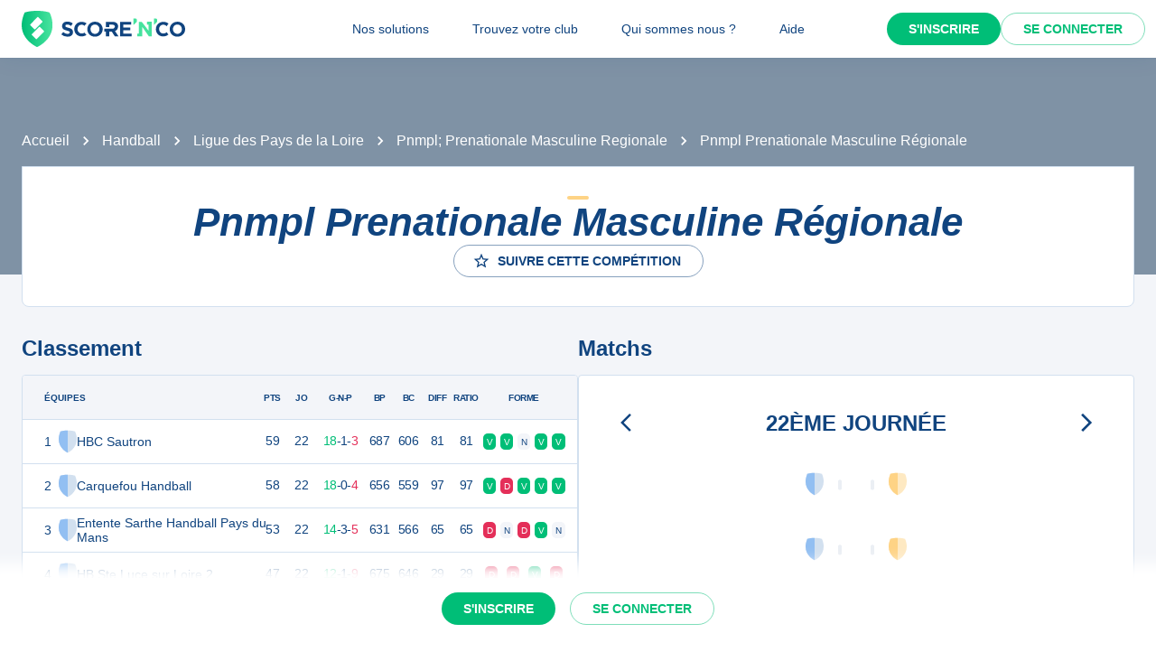

--- FILE ---
content_type: text/html; charset=utf-8
request_url: https://scorenco.com/hand/competitions/pnmpl-prenationale-masculine-regionale-0-3o36?r=1875283
body_size: 27063
content:
<!DOCTYPE html><html lang="fr"><head><meta charSet="utf-8"/><meta property="fb:app_id" content="161787037327963"/><meta name="twitter:card" content="summary_large_image"/><meta name="twitter:creator" content="@Score_n_co"/><meta name="twitter:site" content="Score&#x27;n&#x27;co"/><meta name="twitter:account_id" content="2190610868"/><meta property="og:site_name" content="Score&#x27;n&#x27;co"/><meta property="og:type" content="website"/><meta name="og:image:width" content="1200"/><meta name="og:image:height" content="630"/><meta name="mobile-web-app-capable" content="yes"/><meta name="apple-mobile-web-app-capable" content="yes"/><meta name="apple-mobile-web-app-title" content="Score&#x27;n&#x27;co"/><meta name="application-name" content="Score&#x27;n&#x27;co"/><meta name="apple-mobile-web-app-status-bar-style" content="var(--snc-palette-primary-main)"/><link rel="apple-touch-icon" sizes="180x180" href="/images/favicons/apple-touch-icon.png"/><link rel="icon" type="image/png" sizes="32x32" href="/images/favicons/favicon-32x32.png"/><link rel="icon" type="image/png" sizes="16x16" href="/images/favicons/favicon-16x16.png"/><link rel="manifest" href="/site.webmanifest"/><link rel="mask-icon" href="/images/favicons/safari-pinned-tab.svg" color="var(--snc-palette-primary-main)"/><meta name="msapplication-TileColor" content="var(--snc-palette-primary-main)"/><meta name="theme-color" content="var(--snc-palette-primary-main)"/><meta name="viewport" content="minimum-scale=1, initial-scale=1, width=device-width"/><title>Pnmpl Prenationale Masculine Régionale -  - Suivez tous les matchs sur Score&#x27;n&#x27;co</title><meta name="title" content="Pnmpl Prenationale Masculine Régionale -  - Suivez tous les matchs sur Score&#x27;n&#x27;co"/><meta name="description" content="Retrouvez les calendriers, classements et résultats des matchs de la competition de  &quot;Pnmpl Prenationale Masculine Régionale&quot;."/><link rel="canonical" href="https://scorenco.com/hand/competitions/pnmpl-prenationale-masculine-regionale-0-3o36"/><meta name="twitter:title" content="Pnmpl Prenationale Masculine Régionale -  - Suivez tous les matchs sur Score&#x27;n&#x27;co"/><meta name="twitter:description" content="Retrouvez les calendriers, classements et résultats des matchs de la competition de  &quot;Pnmpl Prenationale Masculine Régionale&quot;."/><meta name="twitter:image:src" content="https://scorenco.com/images/default-shared-image.png"/><meta name="twitter:url" content="https://scorenco.com/hand/competitions/pnmpl-prenationale-masculine-regionale-0-3o36"/><meta property="og:title" content="Pnmpl Prenationale Masculine Régionale -  - Suivez tous les matchs sur Score&#x27;n&#x27;co"/><meta property="og:description" content="Retrouvez les calendriers, classements et résultats des matchs de la competition de  &quot;Pnmpl Prenationale Masculine Régionale&quot;."/><meta property="og:image" content="https://scorenco.com/images/default-shared-image.png"/><meta property="og:url" content="https://scorenco.com/hand/competitions/pnmpl-prenationale-masculine-regionale-0-3o36"/><meta name="google-site-verification" content="UohjolqyEbYHlBDsZdhZ-oue7blG5ByQ4EOT042ynng"/><script>
      var optidigitalQueue = optidigitalQueue || {};
      optidigitalQueue.cmd = optidigitalQueue.cmd || [];
      </script><meta name="next-head-count" content="38"/><meta charSet="utf-8"/><meta name="theme-color" content="#F3F5F9"/><script id="jsonld-breadcrumb-list" type="application/ld+json" data-nscript="beforeInteractive">{"@context":"https://schema.org","@type":"BreadcrumbList","itemListElement":[{"@type":"ListItem","position":1,"item":{"@id":"https://scorenco.com/hand/competitions","name":"Handball"}},{"@type":"ListItem","position":2,"item":{"@id":"https://scorenco.com/hand/ligues-ligue-des-pays-de-la-loire-3e","name":"Ligue des Pays de la Loire"}},{"@type":"ListItem","position":3,"item":{"@id":"https://scorenco.com/hand/niveaux-pnmpl-prenationale-masculine-regionale-1huz","name":"Pnmpl; Prenationale Masculine Regionale"}}]}</script><noscript data-n-css=""></noscript><script defer="" nomodule="" src="/_next/static/chunks/polyfills-42372ed130431b0a.js"></script><script src="/_next/static/chunks/webpack-28f522e43def12bb.js" defer=""></script><script src="/_next/static/chunks/framework-518498a55d724c68.js" defer=""></script><script src="/_next/static/chunks/main-ae6c35e49038cfee.js" defer=""></script><script src="/_next/static/chunks/pages/_app-a1c9913f2d616d73.js" defer=""></script><script src="/_next/static/chunks/5644-8e696198aed37927.js" defer=""></script><script src="/_next/static/chunks/287-3d7e437075c5ed59.js" defer=""></script><script src="/_next/static/chunks/3407-82427260db9713e5.js" defer=""></script><script src="/_next/static/chunks/pages/sport/%5Bsport%5D/competitions/%5Bcompetition%5D-73cd2f6cf56a2815.js" defer=""></script><script src="/_next/static/EfhcV8JORKSu9YKIRVhb6/_buildManifest.js" defer=""></script><script src="/_next/static/EfhcV8JORKSu9YKIRVhb6/_ssgManifest.js" defer=""></script><style data-emotion="css-global 0"></style><style data-emotion="css-global 5wdqwr">:root{--color-primary-shadow:rgba(23,	219,	132, 0.3);--color-shade-2:#00315c;--color-shade-3:#225e9f;--color-shade-6:#f3f5f9;--color-shade-7:#fff;--color-gold:#FED385;--color-primary-100:#e6fff4;--color-primary-200:#bef5dd;--color-primary-300:#86ecbf;--color-primary-500:#17db84;--color-primary-600:#00be77;--color-secondary-100:#f3f5f9;--color-secondary-200:#d3e4f3;--color-secondary-300:#6897cd;--color-secondary-500:#00447f;}@import url('https://fonts.googleapis.com/css2?family=Open+Sans&family=Overpass:ital,wght@0,700;0,800;1,800&display=swap');:root{--font-base:Open Sans,-apple-system,BlinkMacSystemFont,"Segoe UI",Roboto,"Helvetica Neue",Arial,sans-serif,"Apple Color Emoji","Segoe UI Emoji","Segoe UI Symbol";--font-alt:Overpass,-apple-system,BlinkMacSystemFont,"Segoe UI",Roboto,"Helvetica Neue",Arial,sans-serif,"Apple Color Emoji","Segoe UI Emoji","Segoe UI Symbol";}body{color:var(--snc-palette-text-primary);background-color:var(--snc-palette-background-default);font-family:var(--font-base);}body{overflow-x:hidden;width:100%;margin:0;}a{color:inherit;-webkit-text-decoration:inherit;text-decoration:inherit;}</style><style data-emotion="css-global qr61lf">html{-webkit-font-smoothing:antialiased;-moz-osx-font-smoothing:grayscale;box-sizing:border-box;-webkit-text-size-adjust:100%;}*,*::before,*::after{box-sizing:inherit;}strong,b{font-weight:700;}body{margin:0;color:var(--snc-palette-text-primary);font-family:'Open-Sans',sans-serif;font-weight:400;font-size:1rem;line-height:1.5;background-color:var(--snc-palette-background-default);}@media print{body{background-color:var(--snc-palette-common-white);}}body::backdrop{background-color:var(--snc-palette-background-default);}</style><style data-emotion="css-global s3c5yy">:root{--app-bar-height:4rem;}</style><style data-emotion="css-global fm7yxq">:root{--burger-menu-width:17rem;}@media (min-width:960px){:root{--burger-menu-width:15rem;}}</style><style data-emotion="css-global animation-c7515d">@-webkit-keyframes animation-c7515d{0%{opacity:1;}50%{opacity:0.4;}100%{opacity:1;}}@keyframes animation-c7515d{0%{opacity:1;}50%{opacity:0.4;}100%{opacity:1;}}</style><style data-emotion="css-global 1kqq3l5">:root{--snc-spacing:8px;--snc-shape-borderRadius:4px;--snc-shadows-0:none;--snc-shadows-1:0px 2px 1px -1px rgba(12,51,95,0.2),0px 1px 1px 0px rgba(12,51,95,0.14),0px 1px 3px 0px rgba(12,51,95,0.12);--snc-shadows-2:0px 3px 1px -2px rgba(12,51,95,0.2),0px 2px 2px 0px rgba(12,51,95,0.14),0px 1px 5px 0px rgba(12,51,95,0.12);--snc-shadows-3:0px 3px 3px -2px rgba(12,51,95,0.2),0px 3px 4px 0px rgba(12,51,95,0.14),0px 1px 8px 0px rgba(12,51,95,0.12);--snc-shadows-4:0px 2px 4px -1px rgba(12,51,95,0.2),0px 4px 5px 0px rgba(12,51,95,0.14),0px 1px 10px 0px rgba(12,51,95,0.12);--snc-shadows-5:0px 3px 5px -1px rgba(12,51,95,0.2),0px 5px 8px 0px rgba(12,51,95,0.14),0px 1px 14px 0px rgba(12,51,95,0.12);--snc-shadows-6:0px 3px 5px -1px rgba(12,51,95,0.2),0px 6px 10px 0px rgba(12,51,95,0.14),0px 1px 18px 0px rgba(12,51,95,0.12);--snc-shadows-7:0px 4px 5px -2px rgba(12,51,95,0.2),0px 7px 10px 1px rgba(12,51,95,0.14),0px 2px 16px 1px rgba(12,51,95,0.12);--snc-shadows-8:0px 5px 5px -3px rgba(12,51,95,0.2),0px 8px 10px 1px rgba(12,51,95,0.14),0px 3px 14px 2px rgba(12,51,95,0.12);--snc-shadows-9:0px 5px 6px -3px rgba(12,51,95,0.2),0px 9px 12px 1px rgba(12,51,95,0.14),0px 3px 16px 2px rgba(12,51,95,0.12);--snc-shadows-10:0px 6px 6px -3px rgba(12,51,95,0.2),0px 10px 14px 1px rgba(12,51,95,0.14),0px 4px 18px 3px rgba(12,51,95,0.12);--snc-shadows-11:0px 6px 7px -4px rgba(12,51,95,0.2),0px 11px 15px 1px rgba(12,51,95,0.14),0px 4px 20px 3px rgba(12,51,95,0.12);--snc-shadows-12:0px 7px 8px -4px rgba(12,51,95,0.2),0px 12px 17px 2px rgba(12,51,95,0.14),0px 5px 22px 4px rgba(12,51,95,0.12);--snc-shadows-13:0px 7px 8px -4px rgba(12,51,95,0.2),0px 13px 19px 2px rgba(12,51,95,0.14),0px 5px 24px 4px rgba(12,51,95,0.12);--snc-shadows-14:0px 7px 9px -4px rgba(12,51,95,0.2),0px 14px 21px 2px rgba(12,51,95,0.14),0px 5px 26px 4px rgba(12,51,95,0.12);--snc-shadows-15:0px 8px 9px -5px rgba(12,51,95,0.2),0px 15px 22px 2px rgba(12,51,95,0.14),0px 6px 28px 5px rgba(12,51,95,0.12);--snc-shadows-16:0px 8px 10px -5px rgba(12,51,95,0.2),0px 16px 24px 2px rgba(12,51,95,0.14),0px 6px 30px 5px rgba(12,51,95,0.12);--snc-shadows-17:0px 8px 11px -5px rgba(12,51,95,0.2),0px 17px 26px 2px rgba(12,51,95,0.14),0px 6px 32px 5px rgba(12,51,95,0.12);--snc-shadows-18:0px 9px 11px -5px rgba(12,51,95,0.2),0px 18px 28px 2px rgba(12,51,95,0.14),0px 7px 34px 6px rgba(12,51,95,0.12);--snc-shadows-19:0px 9px 12px -6px rgba(12,51,95,0.2),0px 19px 29px 2px rgba(12,51,95,0.14),0px 7px 36px 6px rgba(12,51,95,0.12);--snc-shadows-20:0px 10px 13px -6px rgba(12,51,95,0.2),0px 20px 31px 3px rgba(12,51,95,0.14),0px 8px 38px 7px rgba(12,51,95,0.12);--snc-shadows-21:0px 10px 13px -6px rgba(12,51,95,0.2),0px 21px 33px 3px rgba(12,51,95,0.14),0px 8px 40px 7px rgba(12,51,95,0.12);--snc-shadows-22:0px 10px 14px -6px rgba(12,51,95,0.2),0px 22px 35px 3px rgba(12,51,95,0.14),0px 8px 42px 7px rgba(12,51,95,0.12);--snc-shadows-23:0px 11px 14px -7px rgba(12,51,95,0.2),0px 23px 36px 3px rgba(12,51,95,0.14),0px 9px 44px 8px rgba(12,51,95,0.12);--snc-shadows-24:0px 11px 15px -7px rgba(12,51,95,0.2),0px 24px 38px 3px rgba(12,51,95,0.14),0px 9px 46px 8px rgba(12,51,95,0.12);--snc-sizes-maxWidth:80rem;--snc-sizes-appBarHeight:3.5rem;--snc-zIndex-mobileStepper:1000;--snc-zIndex-fab:1050;--snc-zIndex-speedDial:1050;--snc-zIndex-appBar:1100;--snc-zIndex-drawer:1200;--snc-zIndex-modal:1300;--snc-zIndex-snackbar:1400;--snc-zIndex-tooltip:1500;--snc-font-h1:700 2.5rem/1.15 'Overpass',sans-serif;--snc-font-h2:italic 700 2rem/1.15 'Overpass',sans-serif;--snc-font-h3:700 1.5rem/1.15 'Overpass',sans-serif;--snc-font-h4:700 1.25rem/1.15 'Overpass',sans-serif;--snc-font-h5:italic 700 1.125rem/1.15 'Overpass',sans-serif;--snc-font-h6:italic 500 1.0625rem/1.15 'Overpass',sans-serif;--snc-font-subtitle1:400 1rem/1.5 'Open-Sans',sans-serif;--snc-font-subtitle2:600 0.875rem/1.5714285714285714 'Open-Sans',sans-serif;--snc-font-body1:400 1rem/1.5 'Open-Sans',sans-serif;--snc-font-body2:400 0.875rem/1.5714285714285714 'Open-Sans',sans-serif;--snc-font-caption:400 0.75rem/1.5 'Open-Sans',sans-serif;--snc-font-overline:700 0.75rem/1.5 'Open-Sans',sans-serif;--snc-font-button:700 0.875rem/1.7142857142857142 'Open-Sans',sans-serif;--snc-font-inherit:inherit inherit/inherit inherit;}:root{-webkit-print-color-scheme:light;color-scheme:light;--snc-palette-common-black:#10447F;--snc-palette-common-white:#fff;--snc-palette-common-background:#F3F5F9;--snc-palette-common-onBackground:#000;--snc-palette-common-backgroundChannel:243 245 249;--snc-palette-common-onBackgroundChannel:0 0 0;--snc-palette-text-primary:#10447F;--snc-palette-text-secondary:rgba(0, 0, 0, 0.6);--snc-palette-text-disabled:rgba(0, 0, 0, 0.38);--snc-palette-text-primaryChannel:16 68 127;--snc-palette-text-secondaryChannel:0 0 0;--snc-palette-primary-dark:#0C335F;--snc-palette-primary-main:#10447F;--snc-palette-primary-light:#1661B6;--snc-palette-primary-lighter:#F3F5F9;--snc-palette-primary-contrastText:#fff;--snc-palette-primary-mainChannel:16 68 127;--snc-palette-primary-lightChannel:22 97 182;--snc-palette-primary-darkChannel:12 51 95;--snc-palette-primary-contrastTextChannel:255 255 255;--snc-palette-secondary-50:#EEFDF6;--snc-palette-secondary-dark:#008E5A;--snc-palette-secondary-main:#00be77;--snc-palette-secondary-light:#17db84;--snc-palette-secondary-lighter:#EEFDF6;--snc-palette-secondary-contrastText:#fff;--snc-palette-secondary-mainChannel:0 190 119;--snc-palette-secondary-lightChannel:23 219 132;--snc-palette-secondary-darkChannel:0 142 90;--snc-palette-secondary-contrastTextChannel:255 255 255;--snc-palette-premium-light:#FDC65F;--snc-palette-premium-main:#FED385;--snc-palette-premium-dark:#FEDA97;--snc-palette-premium-contrastText:#041120;--snc-palette-premium-mainChannel:254 211 133;--snc-palette-premium-lightChannel:253 198 95;--snc-palette-premium-darkChannel:254 218 151;--snc-palette-premium-contrastTextChannel:4 17 32;--snc-palette-info-dark:#0C335F;--snc-palette-info-main:#10447F;--snc-palette-info-light:#1661B6;--snc-palette-info-contrastText:#fff;--snc-palette-info-mainChannel:16 68 127;--snc-palette-info-lightChannel:22 97 182;--snc-palette-info-darkChannel:12 51 95;--snc-palette-info-contrastTextChannel:255 255 255;--snc-palette-success-dark:#008E5A;--snc-palette-success-main:#00be77;--snc-palette-success-light:#17db84;--snc-palette-success-contrastText:#fff;--snc-palette-success-mainChannel:0 190 119;--snc-palette-success-lightChannel:23 219 132;--snc-palette-success-darkChannel:0 142 90;--snc-palette-success-contrastTextChannel:255 255 255;--snc-palette-warning-light:#FEDA97;--snc-palette-warning-main:#FDC65F;--snc-palette-warning-dark:#E69602;--snc-palette-warning-contrastText:#041120;--snc-palette-warning-mainChannel:253 198 95;--snc-palette-warning-lightChannel:254 218 151;--snc-palette-warning-darkChannel:230 150 2;--snc-palette-warning-contrastTextChannel:4 17 32;--snc-palette-error-light:#D51C47;--snc-palette-error-main:#E42F59;--snc-palette-error-dark:#E84D71;--snc-palette-error-contrastText:#FFFFFF;--snc-palette-error-mainChannel:228 47 89;--snc-palette-error-lightChannel:213 28 71;--snc-palette-error-darkChannel:232 77 113;--snc-palette-error-contrastTextChannel:255 255 255;--snc-palette-background-paper:#fff;--snc-palette-background-default:#F3F5F9;--snc-palette-background-body:#F3F5F9;--snc-palette-background-paper2:#F3F5F9;--snc-palette-background-defaultChannel:243 245 249;--snc-palette-background-paperChannel:255 255 255;--snc-palette-home-main:#d2e0ef;--snc-palette-home-dark:#92BFF2;--snc-palette-home-mainChannel:210 224 239;--snc-palette-home-darkChannel:146 191 242;--snc-palette-away-main:#FEE9C2;--snc-palette-away-dark:#FED385;--snc-palette-away-mainChannel:254 233 194;--snc-palette-away-darkChannel:254 211 133;--snc-palette-win-main:#00be77;--snc-palette-win-contrastText:#fff;--snc-palette-win-mainChannel:0 190 119;--snc-palette-win-contrastTextChannel:255 255 255;--snc-palette-even-main:#F3F5F9;--snc-palette-even-contrastText:#10447F;--snc-palette-even-mainChannel:243 245 249;--snc-palette-even-contrastTextChannel:16 68 127;--snc-palette-lost-main:#E42F59;--snc-palette-lost-contrastText:#fff;--snc-palette-lost-mainChannel:228 47 89;--snc-palette-lost-contrastTextChannel:255 255 255;--snc-palette-divider:#d2e0ef;--snc-palette-action-active:#10447F;--snc-palette-action-activatedOpacity:1;--snc-palette-action-disabled:rgba(16,68,127,0.26);--snc-palette-action-disabledBackground:#F3F5F9;--snc-palette-action-focus:rgba(16,68,127,0.12);--snc-palette-action-hover:rgba(0, 0, 0, 0.04);--snc-palette-action-hoverOpacity:0.04;--snc-palette-action-selected:rgba(0, 0, 0, 0.08);--snc-palette-action-selectedOpacity:0.08;--snc-palette-action-disabledOpacity:0.38;--snc-palette-action-focusOpacity:0.12;--snc-palette-action-activeChannel:16 68 127;--snc-palette-action-selectedChannel:0 0 0;--snc-palette-logo-score_co:#10447F;--snc-palette-logo-_n_:#45e29d;--snc-palette-logo-gradient-0:#00be77;--snc-palette-logo-gradient-1:#45e29d;--snc-palette-AppBar-defaultBg:#fff;--snc-palette-Avatar-defaultBg:#10447F;--snc-palette-grey-50:#fafafa;--snc-palette-grey-100:#f5f5f5;--snc-palette-grey-200:#eeeeee;--snc-palette-grey-300:#e0e0e0;--snc-palette-grey-400:#bdbdbd;--snc-palette-grey-500:#9e9e9e;--snc-palette-grey-600:#757575;--snc-palette-grey-700:#616161;--snc-palette-grey-800:#424242;--snc-palette-grey-900:#212121;--snc-palette-grey-A100:#f5f5f5;--snc-palette-grey-A200:#eeeeee;--snc-palette-grey-A400:#bdbdbd;--snc-palette-grey-A700:#616161;--snc-palette-Alert-errorColor:rgb(85, 11, 28);--snc-palette-Alert-infoColor:rgb(8, 38, 72);--snc-palette-Alert-successColor:rgb(9, 87, 52);--snc-palette-Alert-warningColor:rgb(101, 87, 60);--snc-palette-Alert-errorFilledBg:var(--snc-palette-error-main, #E42F59);--snc-palette-Alert-infoFilledBg:var(--snc-palette-info-main, #10447F);--snc-palette-Alert-successFilledBg:var(--snc-palette-success-main, #00be77);--snc-palette-Alert-warningFilledBg:var(--snc-palette-warning-main, #FDC65F);--snc-palette-Alert-errorFilledColor:#fff;--snc-palette-Alert-infoFilledColor:#fff;--snc-palette-Alert-successFilledColor:rgba(0, 0, 0, 0.87);--snc-palette-Alert-warningFilledColor:rgba(0, 0, 0, 0.87);--snc-palette-Alert-errorStandardBg:rgb(250, 232, 236);--snc-palette-Alert-infoStandardBg:rgb(231, 239, 247);--snc-palette-Alert-successStandardBg:rgb(231, 251, 242);--snc-palette-Alert-warningStandardBg:rgb(254, 251, 244);--snc-palette-Alert-errorIconColor:var(--snc-palette-error-main, #E42F59);--snc-palette-Alert-infoIconColor:var(--snc-palette-info-main, #10447F);--snc-palette-Alert-successIconColor:var(--snc-palette-success-main, #00be77);--snc-palette-Alert-warningIconColor:var(--snc-palette-warning-main, #FDC65F);--snc-palette-Button-inheritContainedBg:var(--snc-palette-grey-300, #e0e0e0);--snc-palette-Button-inheritContainedHoverBg:var(--snc-palette-grey-A100, #f5f5f5);--snc-palette-Chip-defaultBorder:var(--snc-palette-grey-400, #bdbdbd);--snc-palette-Chip-defaultAvatarColor:var(--snc-palette-grey-700, #616161);--snc-palette-Chip-defaultIconColor:var(--snc-palette-grey-700, #616161);--snc-palette-FilledInput-bg:rgba(0, 0, 0, 0.06);--snc-palette-FilledInput-hoverBg:rgba(0, 0, 0, 0.09);--snc-palette-FilledInput-disabledBg:rgba(0, 0, 0, 0.12);--snc-palette-LinearProgress-primaryBg:rgb(164, 183, 206);--snc-palette-LinearProgress-secondaryBg:rgb(158, 230, 203);--snc-palette-LinearProgress-errorBg:rgb(244, 175, 191);--snc-palette-LinearProgress-infoBg:rgb(164, 183, 206);--snc-palette-LinearProgress-successBg:rgb(158, 230, 203);--snc-palette-LinearProgress-warningBg:rgb(254, 233, 194);--snc-palette-Skeleton-bg:rgba(var(--snc-palette-text-primaryChannel, undefined) / 0.11);--snc-palette-Slider-primaryTrack:rgb(164, 183, 206);--snc-palette-Slider-secondaryTrack:rgb(158, 230, 203);--snc-palette-Slider-errorTrack:rgb(244, 175, 191);--snc-palette-Slider-infoTrack:rgb(164, 183, 206);--snc-palette-Slider-successTrack:rgb(158, 230, 203);--snc-palette-Slider-warningTrack:rgb(254, 233, 194);--snc-palette-SnackbarContent-bg:rgb(48, 48, 49);--snc-palette-SnackbarContent-color:#fff;--snc-palette-SpeedDialAction-fabHoverBg:rgb(216, 216, 216);--snc-palette-StepConnector-border:var(--snc-palette-grey-400, #bdbdbd);--snc-palette-StepContent-border:var(--snc-palette-grey-400, #bdbdbd);--snc-palette-Switch-defaultColor:var(--snc-palette-common-white, #fff);--snc-palette-Switch-defaultDisabledColor:var(--snc-palette-grey-100, #f5f5f5);--snc-palette-Switch-primaryDisabledColor:rgb(164, 183, 206);--snc-palette-Switch-secondaryDisabledColor:rgb(158, 230, 203);--snc-palette-Switch-errorDisabledColor:rgb(244, 175, 191);--snc-palette-Switch-infoDisabledColor:rgb(164, 183, 206);--snc-palette-Switch-successDisabledColor:rgb(158, 230, 203);--snc-palette-Switch-warningDisabledColor:rgb(254, 233, 194);--snc-palette-TableCell-border:rgba(249, 251, 253, 1);--snc-palette-Tooltip-bg:rgba(97, 97, 97, 0.92);--snc-palette-dividerChannel:210 224 239;--snc-opacity-inputPlaceholder:0.42;--snc-opacity-inputUnderline:0.42;--snc-opacity-switchTrackDisabled:0.12;--snc-opacity-switchTrack:0.38;}</style><style data-emotion="css fjz41a 1l592ws 1tr5kpy 1up9wir iguwhy hhd55l nc6jm3 1dn2ekl zdffgl 1vy64sy ju1pfe 9g6to6 yvps0x evywc1 r0047z 1hzb27s 1s1rid8 7w6yqk 1oxegyx 6p020v 8q5lw4 51eq8m q2ddyx 1nd5pgh 1pi2lzz 1fu0bo0 1dzrllx 1jxa00o 5cyd28 1mxpx6c m5ew4c cveorv vjgsy7 1rr4qq7 s8lajo 2qhmeo 1d0sszv j7qwjs 1sgvqgf guwp1n 5ghe0j 1jgh3g6 1ctkazl gdiyim 7rpvgv 176l14l neefgc 19hj4z2 1e1jrs7 pvew0c 1s80xkt 5pdbt3 1ij6j9m rkh7rp 2vqpdm 6biibs i3ujto 1tpd5hk ay9jw0 9hwqo6 1tfix0c 1oh525l 1jo59qr 16gq6nr 140xz6f 17i1t14 18ds3ns hrwtqk 4uyolr vil6ew 1psbkjr 1t44bnq 1flzm8u 79jbq7 1ki9oow 118qb00 d8nkxp 18iml8b osvaah 19t3es3 1qlkd3b 1x57s5t 1119k3e utb3a3 1mc76cp u4p24i 1tj9iii k7h9xg v0hoi2 1tpq22j">.css-fjz41a{background:var(--snc-palette-background-default);min-height:100vh;padding-top:var(--app-bar-height);max-width:100%;margin-bottom:5rem;}.css-1l592ws{background-color:var(--snc-palette-background-paper);color:var(--snc-palette-text-primary);-webkit-transition:box-shadow 300ms cubic-bezier(0.4, 0, 0.2, 1) 0ms;transition:box-shadow 300ms cubic-bezier(0.4, 0, 0.2, 1) 0ms;box-shadow:var(--Paper-shadow);background-image:var(--Paper-overlay);display:-webkit-box;display:-webkit-flex;display:-ms-flexbox;display:flex;-webkit-flex-direction:column;-ms-flex-direction:column;flex-direction:column;width:100%;box-sizing:border-box;-webkit-flex-shrink:0;-ms-flex-negative:0;flex-shrink:0;position:fixed;z-index:var(--snc-zIndex-appBar);top:0;left:auto;right:0;--AppBar-background:var(--snc-palette-AppBar-defaultBg);--AppBar-color:var(--snc-palette-text-primary);background-color:var(--AppBar-background);color:var(--AppBar-color);box-shadow:0 0 1.5rem 0 rgba(var(--snc-palette-primary-mainChannel, 16 68 127) / .1),0 0 2px 0 rgba(var(--snc-palette-primary-mainChannel, 16 68 127) / .1);}@media print{.css-1l592ws{position:absolute;}}.css-1tr5kpy{position:relative;display:-webkit-box;display:-webkit-flex;display:-ms-flexbox;display:flex;-webkit-align-items:center;-webkit-box-align:center;-ms-flex-align:center;align-items:center;padding-left:calc(2 * var(--snc-spacing));padding-right:calc(2 * var(--snc-spacing));min-height:56px;display:-webkit-box;display:-webkit-flex;display:-ms-flexbox;display:flex;-webkit-box-pack:justify;-webkit-justify-content:space-between;justify-content:space-between;}@media (min-width:600px){.css-1tr5kpy{padding-left:calc(3 * var(--snc-spacing));padding-right:calc(3 * var(--snc-spacing));}}@media (min-width:0px){@media (orientation: landscape){.css-1tr5kpy{min-height:48px;}}}@media (min-width:600px){.css-1tr5kpy{min-height:64px;}}.css-1up9wir{display:-webkit-inline-box;display:-webkit-inline-flex;display:-ms-inline-flexbox;display:inline-flex;-webkit-align-items:center;-webkit-box-align:center;-ms-flex-align:center;align-items:center;-webkit-box-pack:center;-ms-flex-pack:center;-webkit-justify-content:center;justify-content:center;position:relative;box-sizing:border-box;-webkit-tap-highlight-color:transparent;background-color:transparent;outline:0;border:0;margin:0;border-radius:0;padding:0;cursor:pointer;-webkit-user-select:none;-moz-user-select:none;-ms-user-select:none;user-select:none;vertical-align:middle;-moz-appearance:none;-webkit-appearance:none;-webkit-text-decoration:none;text-decoration:none;color:inherit;text-align:center;-webkit-flex:0 0 auto;-ms-flex:0 0 auto;flex:0 0 auto;font-size:1.5rem;padding:8px;border-radius:50%;color:var(--snc-palette-action-active);-webkit-transition:background-color 150ms cubic-bezier(0.4, 0, 0.2, 1) 0ms;transition:background-color 150ms cubic-bezier(0.4, 0, 0.2, 1) 0ms;--IconButton-hoverBg:rgba(var(--snc-palette-action-activeChannel) / var(--snc-palette-action-hoverOpacity));margin-left:-12px;color:inherit;margin-right:calc(2 * var(--snc-spacing));}.css-1up9wir::-moz-focus-inner{border-style:none;}.css-1up9wir.Mui-disabled{pointer-events:none;cursor:default;}@media print{.css-1up9wir{-webkit-print-color-adjust:exact;color-adjust:exact;}}.css-1up9wir:hover{background-color:var(--IconButton-hoverBg);}@media (hover: none){.css-1up9wir:hover{background-color:transparent;}}.css-1up9wir.Mui-disabled{background-color:transparent;color:var(--snc-palette-action-disabled);}.css-1up9wir.MuiIconButton-loading{color:transparent;}@media (min-width:960px){.css-1up9wir{display:none;}}.css-iguwhy{-webkit-user-select:none;-moz-user-select:none;-ms-user-select:none;user-select:none;width:1em;height:1em;display:inline-block;-webkit-flex-shrink:0;-ms-flex-negative:0;flex-shrink:0;-webkit-transition:fill 300ms cubic-bezier(0.4, 0, 0.2, 1) 0ms;transition:fill 300ms cubic-bezier(0.4, 0, 0.2, 1) 0ms;fill:currentColor;font-size:1.5rem;}.css-hhd55l{max-width:30vw;}@media (max-width:959.95px){.css-hhd55l{position:absolute;left:50%;-webkit-transform:translateX(-50%);-moz-transform:translateX(-50%);-ms-transform:translateX(-50%);transform:translateX(-50%);}}.css-nc6jm3{--toolbar-height:2.5rem;display:-webkit-box;display:-webkit-flex;display:-ms-flexbox;display:flex;-webkit-align-items:center;-webkit-box-align:center;-ms-flex-align:center;align-items:center;}.css-nc6jm3 .appbar-logo_svg{width:auto;height:var(--toolbar-height);margin:0.5rem 0;}.css-1dn2ekl .cls-2{fill:var(--snc-palette-logo-score_co);}.css-zdffgl{fill:var(--snc-palette-logo-_n_);}.css-1vy64sy{display:-webkit-box;display:-webkit-flex;display:-ms-flexbox;display:flex;-webkit-flex-direction:row;-ms-flex-direction:row;flex-direction:row;-webkit-align-items:center;-webkit-box-align:center;-ms-flex-align:center;align-items:center;}.css-1vy64sy>:not(style):not(style){margin:0;}.css-1vy64sy>:not(style)~:not(style){margin-left:calc(2 * var(--snc-spacing));}.css-ju1pfe{display:-webkit-box;display:-webkit-flex;display:-ms-flexbox;display:flex;-webkit-flex-direction:row;-ms-flex-direction:row;flex-direction:row;gap:calc(0 * var(--snc-spacing));display:none;}@media (min-width:960px){.css-ju1pfe{display:-webkit-box;display:-webkit-flex;display:-ms-flexbox;display:flex;position:absolute;left:50%;-webkit-transform:translateX(-50%);-moz-transform:translateX(-50%);-ms-transform:translateX(-50%);transform:translateX(-50%);}}.css-9g6to6{display:-webkit-inline-box;display:-webkit-inline-flex;display:-ms-inline-flexbox;display:inline-flex;-webkit-align-items:center;-webkit-box-align:center;-ms-flex-align:center;align-items:center;-webkit-box-pack:center;-ms-flex-pack:center;-webkit-justify-content:center;justify-content:center;position:relative;box-sizing:border-box;-webkit-tap-highlight-color:transparent;background-color:transparent;outline:0;border:0;margin:0;border-radius:0;padding:0;cursor:pointer;-webkit-user-select:none;-moz-user-select:none;-ms-user-select:none;user-select:none;vertical-align:middle;-moz-appearance:none;-webkit-appearance:none;-webkit-text-decoration:none;text-decoration:none;color:inherit;font-family:'Open-Sans',sans-serif;font-weight:700;font-size:0.875rem;line-height:1.7142857142857142;text-transform:uppercase;min-width:64px;padding:6px 16px;border:0;border-radius:var(--snc-shape-borderRadius);-webkit-transition:background-color 250ms cubic-bezier(0.4, 0, 0.2, 1) 0ms,box-shadow 250ms cubic-bezier(0.4, 0, 0.2, 1) 0ms,border-color 250ms cubic-bezier(0.4, 0, 0.2, 1) 0ms,color 250ms cubic-bezier(0.4, 0, 0.2, 1) 0ms;transition:background-color 250ms cubic-bezier(0.4, 0, 0.2, 1) 0ms,box-shadow 250ms cubic-bezier(0.4, 0, 0.2, 1) 0ms,border-color 250ms cubic-bezier(0.4, 0, 0.2, 1) 0ms,color 250ms cubic-bezier(0.4, 0, 0.2, 1) 0ms;padding:6px 8px;color:var(--variant-textColor);background-color:var(--variant-textBg);--variant-textColor:var(--snc-palette-primary-main);--variant-outlinedColor:var(--snc-palette-primary-main);--variant-outlinedBorder:rgba(var(--snc-palette-primary-mainChannel) / 0.5);--variant-containedColor:var(--snc-palette-primary-contrastText);--variant-containedBg:var(--snc-palette-primary-main);-webkit-transition:background-color 250ms cubic-bezier(0.4, 0, 0.2, 1) 0ms,box-shadow 250ms cubic-bezier(0.4, 0, 0.2, 1) 0ms,border-color 250ms cubic-bezier(0.4, 0, 0.2, 1) 0ms;transition:background-color 250ms cubic-bezier(0.4, 0, 0.2, 1) 0ms,box-shadow 250ms cubic-bezier(0.4, 0, 0.2, 1) 0ms,border-color 250ms cubic-bezier(0.4, 0, 0.2, 1) 0ms;padding-right:1.5rem;padding-left:1.5rem;border-radius:999px;box-shadow:none;font-weight:700;margin:0;width:-webkit-max-content;width:-moz-max-content;width:max-content;font-weight:normal;text-transform:none;}.css-9g6to6::-moz-focus-inner{border-style:none;}.css-9g6to6.Mui-disabled{pointer-events:none;cursor:default;}@media print{.css-9g6to6{-webkit-print-color-adjust:exact;color-adjust:exact;}}.css-9g6to6:hover{-webkit-text-decoration:none;text-decoration:none;}.css-9g6to6.Mui-disabled{color:var(--snc-palette-action-disabled);}@media (hover: hover){.css-9g6to6:hover{--variant-containedBg:var(--snc-palette-primary-dark);--variant-textBg:rgba(var(--snc-palette-primary-mainChannel) / var(--snc-palette-action-hoverOpacity));--variant-outlinedBorder:var(--snc-palette-primary-main);--variant-outlinedBg:rgba(var(--snc-palette-primary-mainChannel) / var(--snc-palette-action-hoverOpacity));}}.css-9g6to6.MuiButton-loading{color:transparent;}.css-9g6to6:hover{box-shadow:none;}.css-9g6to6:active{box-shadow:none;}.css-yvps0x{margin-right:-12px!important;}@media (max-width:959.95px){.css-yvps0x{display:none;}}.css-evywc1{display:-webkit-box;display:-webkit-flex;display:-ms-flexbox;display:flex;-webkit-flex-direction:row;-ms-flex-direction:row;flex-direction:row;gap:calc(2 * var(--snc-spacing));-webkit-box-pack:center;-ms-flex-pack:center;-webkit-justify-content:center;justify-content:center;-webkit-align-items:center;-webkit-box-align:center;-ms-flex-align:center;align-items:center;}.css-r0047z{display:-webkit-inline-box;display:-webkit-inline-flex;display:-ms-inline-flexbox;display:inline-flex;-webkit-align-items:center;-webkit-box-align:center;-ms-flex-align:center;align-items:center;-webkit-box-pack:center;-ms-flex-pack:center;-webkit-justify-content:center;justify-content:center;position:relative;box-sizing:border-box;-webkit-tap-highlight-color:transparent;background-color:transparent;outline:0;border:0;margin:0;border-radius:0;padding:0;cursor:pointer;-webkit-user-select:none;-moz-user-select:none;-ms-user-select:none;user-select:none;vertical-align:middle;-moz-appearance:none;-webkit-appearance:none;-webkit-text-decoration:none;text-decoration:none;color:inherit;font-family:'Open-Sans',sans-serif;font-weight:700;font-size:0.875rem;line-height:1.7142857142857142;text-transform:uppercase;min-width:64px;padding:6px 16px;border:0;border-radius:var(--snc-shape-borderRadius);-webkit-transition:background-color 250ms cubic-bezier(0.4, 0, 0.2, 1) 0ms,box-shadow 250ms cubic-bezier(0.4, 0, 0.2, 1) 0ms,border-color 250ms cubic-bezier(0.4, 0, 0.2, 1) 0ms,color 250ms cubic-bezier(0.4, 0, 0.2, 1) 0ms;transition:background-color 250ms cubic-bezier(0.4, 0, 0.2, 1) 0ms,box-shadow 250ms cubic-bezier(0.4, 0, 0.2, 1) 0ms,border-color 250ms cubic-bezier(0.4, 0, 0.2, 1) 0ms,color 250ms cubic-bezier(0.4, 0, 0.2, 1) 0ms;color:var(--variant-containedColor);background-color:var(--variant-containedBg);box-shadow:var(--snc-shadows-2);--variant-textColor:var(--snc-palette-secondary-main);--variant-outlinedColor:var(--snc-palette-secondary-main);--variant-outlinedBorder:rgba(var(--snc-palette-secondary-mainChannel) / 0.5);--variant-containedColor:var(--snc-palette-secondary-contrastText);--variant-containedBg:var(--snc-palette-secondary-main);-webkit-transition:background-color 250ms cubic-bezier(0.4, 0, 0.2, 1) 0ms,box-shadow 250ms cubic-bezier(0.4, 0, 0.2, 1) 0ms,border-color 250ms cubic-bezier(0.4, 0, 0.2, 1) 0ms;transition:background-color 250ms cubic-bezier(0.4, 0, 0.2, 1) 0ms,box-shadow 250ms cubic-bezier(0.4, 0, 0.2, 1) 0ms,border-color 250ms cubic-bezier(0.4, 0, 0.2, 1) 0ms;padding-right:1.5rem;padding-left:1.5rem;border-radius:999px;box-shadow:none;font-weight:700;margin:0;width:-webkit-max-content;width:-moz-max-content;width:max-content;}.css-r0047z::-moz-focus-inner{border-style:none;}.css-r0047z.Mui-disabled{pointer-events:none;cursor:default;}@media print{.css-r0047z{-webkit-print-color-adjust:exact;color-adjust:exact;}}.css-r0047z:hover{-webkit-text-decoration:none;text-decoration:none;}.css-r0047z.Mui-disabled{color:var(--snc-palette-action-disabled);}.css-r0047z:hover{box-shadow:var(--snc-shadows-4);}@media (hover: none){.css-r0047z:hover{box-shadow:var(--snc-shadows-2);}}.css-r0047z:active{box-shadow:var(--snc-shadows-8);}.css-r0047z.Mui-focusVisible{box-shadow:var(--snc-shadows-6);}.css-r0047z.Mui-disabled{color:var(--snc-palette-action-disabled);box-shadow:var(--snc-shadows-0);background-color:var(--snc-palette-action-disabledBackground);}@media (hover: hover){.css-r0047z:hover{--variant-containedBg:var(--snc-palette-secondary-dark);--variant-textBg:rgba(var(--snc-palette-secondary-mainChannel) / var(--snc-palette-action-hoverOpacity));--variant-outlinedBorder:var(--snc-palette-secondary-main);--variant-outlinedBg:rgba(var(--snc-palette-secondary-mainChannel) / var(--snc-palette-action-hoverOpacity));}}.css-r0047z.MuiButton-loading{color:transparent;}.css-r0047z:hover{box-shadow:none;}.css-r0047z:active{box-shadow:none;}.css-1hzb27s{display:-webkit-inline-box;display:-webkit-inline-flex;display:-ms-inline-flexbox;display:inline-flex;-webkit-align-items:center;-webkit-box-align:center;-ms-flex-align:center;align-items:center;-webkit-box-pack:center;-ms-flex-pack:center;-webkit-justify-content:center;justify-content:center;position:relative;box-sizing:border-box;-webkit-tap-highlight-color:transparent;background-color:transparent;outline:0;border:0;margin:0;border-radius:0;padding:0;cursor:pointer;-webkit-user-select:none;-moz-user-select:none;-ms-user-select:none;user-select:none;vertical-align:middle;-moz-appearance:none;-webkit-appearance:none;-webkit-text-decoration:none;text-decoration:none;color:inherit;font-family:'Open-Sans',sans-serif;font-weight:700;font-size:0.875rem;line-height:1.7142857142857142;text-transform:uppercase;min-width:64px;padding:6px 16px;border:0;border-radius:var(--snc-shape-borderRadius);-webkit-transition:background-color 250ms cubic-bezier(0.4, 0, 0.2, 1) 0ms,box-shadow 250ms cubic-bezier(0.4, 0, 0.2, 1) 0ms,border-color 250ms cubic-bezier(0.4, 0, 0.2, 1) 0ms,color 250ms cubic-bezier(0.4, 0, 0.2, 1) 0ms;transition:background-color 250ms cubic-bezier(0.4, 0, 0.2, 1) 0ms,box-shadow 250ms cubic-bezier(0.4, 0, 0.2, 1) 0ms,border-color 250ms cubic-bezier(0.4, 0, 0.2, 1) 0ms,color 250ms cubic-bezier(0.4, 0, 0.2, 1) 0ms;padding:5px 15px;border:1px solid currentColor;border-color:var(--variant-outlinedBorder, currentColor);background-color:var(--variant-outlinedBg);color:var(--variant-outlinedColor);--variant-textColor:var(--snc-palette-secondary-main);--variant-outlinedColor:var(--snc-palette-secondary-main);--variant-outlinedBorder:rgba(var(--snc-palette-secondary-mainChannel) / 0.5);--variant-containedColor:var(--snc-palette-secondary-contrastText);--variant-containedBg:var(--snc-palette-secondary-main);-webkit-transition:background-color 250ms cubic-bezier(0.4, 0, 0.2, 1) 0ms,box-shadow 250ms cubic-bezier(0.4, 0, 0.2, 1) 0ms,border-color 250ms cubic-bezier(0.4, 0, 0.2, 1) 0ms;transition:background-color 250ms cubic-bezier(0.4, 0, 0.2, 1) 0ms,box-shadow 250ms cubic-bezier(0.4, 0, 0.2, 1) 0ms,border-color 250ms cubic-bezier(0.4, 0, 0.2, 1) 0ms;padding-right:1.5rem;padding-left:1.5rem;border-radius:999px;box-shadow:none;font-weight:700;margin:0;width:-webkit-max-content;width:-moz-max-content;width:max-content;}.css-1hzb27s::-moz-focus-inner{border-style:none;}.css-1hzb27s.Mui-disabled{pointer-events:none;cursor:default;}@media print{.css-1hzb27s{-webkit-print-color-adjust:exact;color-adjust:exact;}}.css-1hzb27s:hover{-webkit-text-decoration:none;text-decoration:none;}.css-1hzb27s.Mui-disabled{color:var(--snc-palette-action-disabled);}.css-1hzb27s.Mui-disabled{border:1px solid var(--snc-palette-action-disabledBackground);}@media (hover: hover){.css-1hzb27s:hover{--variant-containedBg:var(--snc-palette-secondary-dark);--variant-textBg:rgba(var(--snc-palette-secondary-mainChannel) / var(--snc-palette-action-hoverOpacity));--variant-outlinedBorder:var(--snc-palette-secondary-main);--variant-outlinedBg:rgba(var(--snc-palette-secondary-mainChannel) / var(--snc-palette-action-hoverOpacity));}}.css-1hzb27s.MuiButton-loading{color:transparent;}.css-1hzb27s:hover{box-shadow:none;}.css-1hzb27s:active{box-shadow:none;}@media (min-width:960px){.css-1s1rid8{width:var(--burger-menu-width);-webkit-flex-shrink:0;-ms-flex-negative:0;flex-shrink:0;}}.css-7w6yqk{display:-webkit-box;display:-webkit-flex;display:-ms-flexbox;display:flex;-webkit-flex-direction:row;-ms-flex-direction:row;flex-direction:row;position:fixed;bottom:0;left:0;right:0;height:5rem;z-index:100;padding-top:1rem;background-color:var(--snc-palette-background-paper);-webkit-box-pack:center;-ms-flex-pack:center;-webkit-justify-content:center;justify-content:center;-webkit-align-items:start;-webkit-box-align:start;-ms-flex-align:start;align-items:start;box-shadow:0 0 1rem 1rem var(--snc-palette-background-paper);}.css-7w6yqk>:not(style):not(style){margin:0;}.css-7w6yqk>:not(style)~:not(style){margin-left:calc(2 * var(--snc-spacing));}.css-1oxegyx{width:100%;height:15rem;-webkit-background-size:100%;background-size:100%;-webkit-background-position:center;background-position:center;-webkit-transition:1s;transition:1s;background-image:linear-gradient(
              0deg,rgba(0,39,74,0.48),rgba(0,39,74,0.48)
            ),url(https://img.scorenco.com/web/sports/backgrounds/hand.jpg);}.css-6p020v{width:100%;margin-left:auto;box-sizing:border-box;margin-right:auto;padding-left:calc(2 * var(--snc-spacing));padding-right:calc(2 * var(--snc-spacing));position:relative;margin-top:-10rem;padding-bottom:4rem;}@media (min-width:600px){.css-6p020v{padding-left:calc(3 * var(--snc-spacing));padding-right:calc(3 * var(--snc-spacing));}}@media (min-width:1280px){.css-6p020v{max-width:1280px;}}.css-8q5lw4{margin:0;font-family:'Open-Sans',sans-serif;font-weight:400;font-size:1rem;line-height:1.5;color:white;margin-bottom:calc(2 * var(--snc-spacing));}.css-51eq8m{display:-webkit-box;display:-webkit-flex;display:-ms-flexbox;display:flex;-webkit-box-flex-wrap:wrap;-webkit-flex-wrap:wrap;-ms-flex-wrap:wrap;flex-wrap:wrap;-webkit-align-items:center;-webkit-box-align:center;-ms-flex-align:center;align-items:center;padding:0;margin:0;list-style:none;}.css-q2ddyx{margin:0;font:inherit;line-height:inherit;letter-spacing:inherit;color:inherit;-webkit-text-decoration:none;text-decoration:none;cursor:pointer;color:inherit;}.css-q2ddyx:hover{-webkit-text-decoration:underline;text-decoration:underline;}.css-1nd5pgh{display:-webkit-box;display:-webkit-flex;display:-ms-flexbox;display:flex;-webkit-user-select:none;-moz-user-select:none;-ms-user-select:none;user-select:none;margin-left:8px;margin-right:8px;}.css-1pi2lzz{-webkit-user-select:none;-moz-user-select:none;-ms-user-select:none;user-select:none;width:1em;height:1em;display:inline-block;-webkit-flex-shrink:0;-ms-flex-negative:0;flex-shrink:0;-webkit-transition:fill 300ms cubic-bezier(0.4, 0, 0.2, 1) 0ms;transition:fill 300ms cubic-bezier(0.4, 0, 0.2, 1) 0ms;fill:currentColor;font-size:1.25rem;}.css-1fu0bo0{margin:0;font-family:'Open-Sans',sans-serif;font-weight:400;font-size:1rem;line-height:1.5;}.css-1dzrllx{background-color:var(--snc-palette-background-paper);color:var(--snc-palette-text-primary);-webkit-transition:box-shadow 300ms cubic-bezier(0.4, 0, 0.2, 1) 0ms;transition:box-shadow 300ms cubic-bezier(0.4, 0, 0.2, 1) 0ms;border-radius:4px;border:1px solid var(--snc-palette-divider, #d2e0ef);padding:2rem;display:-webkit-box;display:-webkit-flex;display:-ms-flexbox;display:flex;-webkit-flex-direction:column;-ms-flex-direction:column;flex-direction:column;-webkit-align-items:center;-webkit-box-align:center;-ms-flex-align:center;align-items:center;border-radius:0 0 0.5rem 0.5rem;}@media (min-width:0px){.css-1dzrllx{padding:calc(2 * var(--snc-spacing));}}@media (min-width:600px){.css-1dzrllx{padding:calc(3 * var(--snc-spacing));}}@media (min-width:1280px){.css-1dzrllx{padding:calc(4 * var(--snc-spacing));}}.css-1jxa00o{display:-webkit-box;display:-webkit-flex;display:-ms-flexbox;display:flex;-webkit-flex-direction:column;-ms-flex-direction:column;flex-direction:column;width:100%;-webkit-align-items:center;-webkit-box-align:center;-ms-flex-align:center;align-items:center;gap:calc(2 * var(--snc-spacing));}.css-5cyd28{display:-webkit-box;display:-webkit-flex;display:-ms-flexbox;display:flex;-webkit-flex-direction:column;-ms-flex-direction:column;flex-direction:column;display:-webkit-inline-box;display:-webkit-inline-flex;display:-ms-inline-flexbox;display:inline-flex;-webkit-box-pack:center;-ms-flex-pack:center;-webkit-justify-content:center;justify-content:center;-webkit-align-items:center;-webkit-box-align:center;-ms-flex-align:center;align-items:center;text-transform:uppercase;font-weight:normal;border-radius:calc(9999 * var(--snc-shape-borderRadius));background-color:var(--snc-palette-premium-main);-webkit-flex-direction:row;-ms-flex-direction:row;flex-direction:row;gap:calc(1 * var(--snc-spacing));-webkit-text-decoration:none;text-decoration:none;color:var(--snc-palette-premium-contrastText);padding-left:0.75rem;padding-right:0.75rem;padding-top:0.125rem;padding-bottom:0.125rem;width:auto;}.css-1mxpx6c{margin:0;font-family:'Overpass',sans-serif;font-weight:700;font-size:2rem;line-height:1.15;font-style:italic;}@media (min-width:600px){.css-1mxpx6c{font-size:2.375rem;}}@media (min-width:960px){.css-1mxpx6c{font-size:2.625rem;}}@media (min-width:1280px){.css-1mxpx6c{font-size:2.75rem;}}.css-m5ew4c{display:-webkit-inline-box;display:-webkit-inline-flex;display:-ms-inline-flexbox;display:inline-flex;-webkit-align-items:center;-webkit-box-align:center;-ms-flex-align:center;align-items:center;-webkit-box-pack:center;-ms-flex-pack:center;-webkit-justify-content:center;justify-content:center;position:relative;box-sizing:border-box;-webkit-tap-highlight-color:transparent;background-color:transparent;outline:0;border:0;margin:0;border-radius:0;padding:0;cursor:pointer;-webkit-user-select:none;-moz-user-select:none;-ms-user-select:none;user-select:none;vertical-align:middle;-moz-appearance:none;-webkit-appearance:none;-webkit-text-decoration:none;text-decoration:none;color:inherit;font-family:'Open-Sans',sans-serif;font-weight:700;font-size:0.875rem;line-height:1.7142857142857142;text-transform:uppercase;min-width:64px;padding:6px 16px;border:0;border-radius:var(--snc-shape-borderRadius);-webkit-transition:background-color 250ms cubic-bezier(0.4, 0, 0.2, 1) 0ms,box-shadow 250ms cubic-bezier(0.4, 0, 0.2, 1) 0ms,border-color 250ms cubic-bezier(0.4, 0, 0.2, 1) 0ms,color 250ms cubic-bezier(0.4, 0, 0.2, 1) 0ms;transition:background-color 250ms cubic-bezier(0.4, 0, 0.2, 1) 0ms,box-shadow 250ms cubic-bezier(0.4, 0, 0.2, 1) 0ms,border-color 250ms cubic-bezier(0.4, 0, 0.2, 1) 0ms,color 250ms cubic-bezier(0.4, 0, 0.2, 1) 0ms;padding:5px 15px;border:1px solid currentColor;border-color:var(--variant-outlinedBorder, currentColor);background-color:var(--variant-outlinedBg);color:var(--variant-outlinedColor);--variant-textColor:var(--snc-palette-primary-main);--variant-outlinedColor:var(--snc-palette-primary-main);--variant-outlinedBorder:rgba(var(--snc-palette-primary-mainChannel) / 0.5);--variant-containedColor:var(--snc-palette-primary-contrastText);--variant-containedBg:var(--snc-palette-primary-main);-webkit-transition:background-color 250ms cubic-bezier(0.4, 0, 0.2, 1) 0ms,box-shadow 250ms cubic-bezier(0.4, 0, 0.2, 1) 0ms,border-color 250ms cubic-bezier(0.4, 0, 0.2, 1) 0ms;transition:background-color 250ms cubic-bezier(0.4, 0, 0.2, 1) 0ms,box-shadow 250ms cubic-bezier(0.4, 0, 0.2, 1) 0ms,border-color 250ms cubic-bezier(0.4, 0, 0.2, 1) 0ms;padding-right:1.5rem;padding-left:1.5rem;border-radius:999px;box-shadow:none;font-weight:700;margin:0;width:-webkit-max-content;width:-moz-max-content;width:max-content;}.css-m5ew4c::-moz-focus-inner{border-style:none;}.css-m5ew4c.Mui-disabled{pointer-events:none;cursor:default;}@media print{.css-m5ew4c{-webkit-print-color-adjust:exact;color-adjust:exact;}}.css-m5ew4c:hover{-webkit-text-decoration:none;text-decoration:none;}.css-m5ew4c.Mui-disabled{color:var(--snc-palette-action-disabled);}.css-m5ew4c.Mui-disabled{border:1px solid var(--snc-palette-action-disabledBackground);}@media (hover: hover){.css-m5ew4c:hover{--variant-containedBg:var(--snc-palette-primary-dark);--variant-textBg:rgba(var(--snc-palette-primary-mainChannel) / var(--snc-palette-action-hoverOpacity));--variant-outlinedBorder:var(--snc-palette-primary-main);--variant-outlinedBg:rgba(var(--snc-palette-primary-mainChannel) / var(--snc-palette-action-hoverOpacity));}}.css-m5ew4c.MuiButton-loading{color:transparent;}.css-m5ew4c:hover{box-shadow:none;}.css-m5ew4c:active{box-shadow:none;}.css-cveorv{display:inherit;margin-right:8px;margin-left:-4px;}.css-cveorv>*:nth-of-type(1){font-size:20px;}.css-vjgsy7{display:-webkit-box;display:-webkit-flex;display:-ms-flexbox;display:flex;-webkit-flex-direction:column;-ms-flex-direction:column;flex-direction:column;gap:calc(4 * var(--snc-spacing));margin-top:calc(4 * var(--snc-spacing));margin-bottom:calc(4 * var(--snc-spacing));}@media (min-width:0px){.css-vjgsy7{-webkit-flex-direction:column;-ms-flex-direction:column;flex-direction:column;}}@media (min-width:1280px){.css-vjgsy7{-webkit-flex-direction:row;-ms-flex-direction:row;flex-direction:row;}}.css-1rr4qq7{-webkit-flex:1;-ms-flex:1;flex:1;}.css-s8lajo{margin:0;font-family:'Overpass',sans-serif;font-weight:700;font-size:1.25rem;line-height:1.15;margin-bottom:calc(2 * var(--snc-spacing));}@media (min-width:600px){.css-s8lajo{font-size:1.25rem;}}@media (min-width:960px){.css-s8lajo{font-size:1.5rem;}}@media (min-width:1280px){.css-s8lajo{font-size:1.5rem;}}.css-2qhmeo{background-color:var(--snc-palette-background-paper);color:var(--snc-palette-text-primary);-webkit-transition:box-shadow 300ms cubic-bezier(0.4, 0, 0.2, 1) 0ms;transition:box-shadow 300ms cubic-bezier(0.4, 0, 0.2, 1) 0ms;border-radius:4px;border:1px solid var(--snc-palette-divider, #d2e0ef);padding:2rem;display:-webkit-box;display:-webkit-flex;display:-ms-flexbox;display:flex;-webkit-flex-direction:column;-ms-flex-direction:column;flex-direction:column;-webkit-align-items:center;-webkit-box-align:center;-ms-flex-align:center;align-items:center;padding:calc(0 * var(--snc-spacing));-webkit-align-items:stretch;-webkit-box-align:stretch;-ms-flex-align:stretch;align-items:stretch;overflow:hidden;}.css-1d0sszv{position:relative;container-type:inline-size;}.css-j7qwjs{display:-webkit-box;display:-webkit-flex;display:-ms-flexbox;display:flex;-webkit-flex-direction:column;-ms-flex-direction:column;flex-direction:column;}.css-1sgvqgf{display:-webkit-box;display:-webkit-flex;display:-ms-flexbox;display:flex;min-height:3rem;-webkit-align-items:center;-webkit-box-align:center;-ms-flex-align:center;align-items:center;text-transform:uppercase;font-size:0.65rem;font-weight:700;background-color:var(--snc-palette-background-paper2);padding-left:calc(1 * var(--snc-spacing));padding-right:calc(1 * var(--snc-spacing));}.css-guwp1n{width:100%;text-align:left;padding-left:calc(2 * var(--snc-spacing));}.css-5ghe0j{margin:0;-webkit-flex-shrink:0;-ms-flex-negative:0;flex-shrink:0;border-width:0;border-style:solid;border-color:var(--snc-palette-divider);border-bottom-width:thin;width:100%;height:0;}.css-1jgh3g6{display:-webkit-inline-box;display:-webkit-inline-flex;display:-ms-inline-flexbox;display:inline-flex;-webkit-align-items:center;-webkit-box-align:center;-ms-flex-align:center;align-items:center;-webkit-box-pack:center;-ms-flex-pack:center;-webkit-justify-content:center;justify-content:center;position:relative;box-sizing:border-box;-webkit-tap-highlight-color:transparent;background-color:transparent;outline:0;border:0;margin:0;border-radius:0;padding:0;cursor:pointer;-webkit-user-select:none;-moz-user-select:none;-ms-user-select:none;user-select:none;vertical-align:middle;-moz-appearance:none;-webkit-appearance:none;-webkit-text-decoration:none;text-decoration:none;color:inherit;display:block;}.css-1jgh3g6::-moz-focus-inner{border-style:none;}.css-1jgh3g6.Mui-disabled{pointer-events:none;cursor:default;}@media print{.css-1jgh3g6{-webkit-print-color-adjust:exact;color-adjust:exact;}}.css-1ctkazl{display:-webkit-box;display:-webkit-flex;display:-ms-flexbox;display:flex;-webkit-flex-direction:row;-ms-flex-direction:row;flex-direction:row;min-height:3rem;-webkit-align-items:center;-webkit-box-align:center;-ms-flex-align:center;align-items:center;-webkit-box-pack:start;-ms-flex-pack:start;-webkit-justify-content:start;justify-content:start;gap:calc(1 * var(--snc-spacing));border-left:0.25rem solid;border-color:transparent;}.css-gdiyim{display:-webkit-box;display:-webkit-flex;display:-ms-flexbox;display:flex;-webkit-flex-direction:row;-ms-flex-direction:row;flex-direction:row;-webkit-align-items:center;-webkit-box-align:center;-ms-flex-align:center;align-items:center;-webkit-box-pack:start;-ms-flex-pack:start;-webkit-justify-content:start;justify-content:start;gap:calc(1 * var(--snc-spacing));-webkit-flex:1 0 12.75rem;-ms-flex:1 0 12.75rem;flex:1 0 12.75rem;}.css-7rpvgv{margin:0;font-family:'Open-Sans',sans-serif;font-weight:400;font-size:0.875rem;line-height:1.5714285714285714;-webkit-flex:0 0 1.75rem;-ms-flex:0 0 1.75rem;flex:0 0 1.75rem;width:1.75rem;text-align:right;margin-right:calc(1 * var(--snc-spacing));font-weight:normal;}.css-176l14l{position:absolute;opacity:0;object-fit:contain;width:100%;height:100%;-webkit-flex:0 0 1.25rem;-ms-flex:0 0 1.25rem;flex:0 0 1.25rem;width:1.25rem;height:1.75rem;}.css-neefgc{object-fit:contain;width:100%;height:100%;-webkit-flex:0 0 1.25rem;-ms-flex:0 0 1.25rem;flex:0 0 1.25rem;width:1.25rem;height:1.75rem;}.css-19hj4z2 .event-item_team{-webkit-flex:1;-ms-flex:1;flex:1;line-height:1.2;display:-webkit-box;-webkit-line-clamp:2;-webkit-box-orient:vertical;overflow:hidden;padding:0 calc(2 * var(--snc-spacing));font-size:0.8rem;}.css-19hj4z2 .bold{font-weight:700;}.css-1e1jrs7{margin:0;font-family:'Open-Sans',sans-serif;font-weight:400;font-size:0.875rem;line-height:1.5714285714285714;display:-webkit-box;text-align:left;-webkit-flex:1;-ms-flex:1;flex:1;line-height:1.2;overflow:hidden;-webkit-line-clamp:2;text-overflow:ellipsis;-webkit-box-orient:vertical;font-weight:normal;}.css-pvew0c{-webkit-flex:0 1 21.4rem;-ms-flex:0 1 21.4rem;flex:0 1 21.4rem;}.css-1s80xkt{position:absolute;top:0;right:0;left:13.75rem;}@container (max-width: 35.65rem){.css-1s80xkt:before{content:" ";position:absolute;top:0;left:0;bottom:0;width:0.5rem;-webkit-transition:background 0.6s ease-out;transition:background 0.6s ease-out;background:linear-gradient(to left, rgba(16, 68, 127, 0), rgba(16, 68, 127, 0.05));}.css-1s80xkt:after{content:" ";position:absolute;top:0;right:0;bottom:0;width:0.5rem;-webkit-transition:background 0.6s ease-out;transition:background 0.6s ease-out;background:linear-gradient(to right, rgba(16, 68, 127, 0), rgba(16, 68, 127, 0.05));}}.css-5pdbt3{display:-webkit-box;display:-webkit-flex;display:-ms-flexbox;display:flex;-webkit-flex-direction:row;-ms-flex-direction:row;flex-direction:row;padding-left:calc(1 * var(--snc-spacing));overflow-x:auto;-webkit-box-pack:space-around;-ms-flex-pack:space-around;-webkit-justify-content:space-around;justify-content:space-around;}.css-1ij6j9m{-webkit-flex:0 0 0px;-ms-flex:0 0 0px;flex:0 0 0px;}.css-rkh7rp{display:-webkit-box;display:-webkit-flex;display:-ms-flexbox;display:flex;-webkit-flex-direction:column;-ms-flex-direction:column;flex-direction:column;-webkit-flex:0 0 21.4rem;-ms-flex:0 0 21.4rem;flex:0 0 21.4rem;}.css-2vqpdm{display:-webkit-box;display:-webkit-flex;display:-ms-flexbox;display:flex;min-height:3rem;-webkit-align-items:center;-webkit-box-align:center;-ms-flex-align:center;align-items:center;text-transform:uppercase;font-size:0.65rem;font-weight:700;}.css-6biibs{text-align:center;-webkit-flex:0 0 2rem;-ms-flex:0 0 2rem;flex:0 0 2rem;letter-spacing:-0.05em;}.css-i3ujto{text-align:center;-webkit-flex:0 0 2rem;-ms-flex:0 0 2rem;flex:0 0 2rem;letter-spacing:-0.05em;-webkit-flex:0 0 3.4rem;-ms-flex:0 0 3.4rem;flex:0 0 3.4rem;}.css-1tpd5hk{text-align:center;-webkit-flex:0 0 2rem;-ms-flex:0 0 2rem;flex:0 0 2rem;letter-spacing:-0.05em;-webkit-flex:0 0 6rem;-ms-flex:0 0 6rem;flex:0 0 6rem;}.css-ay9jw0{display:-webkit-box;display:-webkit-flex;display:-ms-flexbox;display:flex;-webkit-flex-direction:row;-ms-flex-direction:row;flex-direction:row;min-height:3rem;font-size:0.85rem;letter-spacing:-0.05em;text-align:center;-webkit-align-items:center;-webkit-box-align:center;-ms-flex-align:center;align-items:center;}.css-9hwqo6{width:2rem;-webkit-flex:0 0 2rem;-ms-flex:0 0 2rem;flex:0 0 2rem;}.css-9hwqo6 0{background-color:var(--snc-palette-background-default);height:100%;display:-webkit-box;display:-webkit-flex;display:-ms-flexbox;display:flex;-webkit-align-items:center;-webkit-box-align:center;-ms-flex-align:center;align-items:center;-webkit-box-pack:center;-ms-flex-pack:center;-webkit-justify-content:center;justify-content:center;}.css-9hwqo6 1{font-weight:normal;}.css-1tfix0c{width:2rem;-webkit-flex:0 0 2rem;-ms-flex:0 0 2rem;flex:0 0 2rem;}.css-1tfix0c 0{font-weight:normal;}.css-1oh525l{-webkit-flex:0 0 3.4rem;-ms-flex:0 0 3.4rem;flex:0 0 3.4rem;}.css-1oh525l 0{font-weight:normal;}.css-1jo59qr{display:-webkit-box;display:-webkit-flex;display:-ms-flexbox;display:flex;-webkit-flex-direction:row;-ms-flex-direction:row;flex-direction:row;width:100%;-webkit-box-pack:center;-ms-flex-pack:center;-webkit-justify-content:center;justify-content:center;-webkit-align-items:center;-webkit-box-align:center;-ms-flex-align:center;align-items:center;gap:0.1rem;}.css-16gq6nr{color:var(--snc-palette-win-main);}.css-140xz6f{color:var(--snc-palette-lost-main);}.css-17i1t14{display:-webkit-box;display:-webkit-flex;display:-ms-flexbox;display:flex;-webkit-flex-direction:column;-ms-flex-direction:column;flex-direction:column;display:-webkit-box;display:-webkit-flex;display:-ms-flexbox;display:flex;-webkit-flex-direction:row;-ms-flex-direction:row;flex-direction:row;-webkit-box-pack:space-around;-ms-flex-pack:space-around;-webkit-justify-content:space-around;justify-content:space-around;-webkit-flex:0 0 6rem;-ms-flex:0 0 6rem;flex:0 0 6rem;}.css-18ds3ns{padding:1.5px 4px;border-radius:5px;color:var(--snc-palette-win-contrastText);font-size:0.65rem;background-color:var(--snc-palette-win-main);}.css-hrwtqk{padding:1.5px 4px;border-radius:5px;color:var(--snc-palette-even-contrastText);font-size:0.65rem;background-color:var(--snc-palette-even-main);}.css-4uyolr{padding:1.5px 4px;border-radius:5px;color:var(--snc-palette-lost-contrastText);font-size:0.65rem;background-color:var(--snc-palette-lost-main);}.css-vil6ew{background-color:var(--snc-palette-background-paper);color:var(--snc-palette-text-primary);-webkit-transition:box-shadow 300ms cubic-bezier(0.4, 0, 0.2, 1) 0ms;transition:box-shadow 300ms cubic-bezier(0.4, 0, 0.2, 1) 0ms;border-radius:4px;border:1px solid var(--snc-palette-divider, #d2e0ef);padding:2rem;display:-webkit-box;display:-webkit-flex;display:-ms-flexbox;display:flex;-webkit-flex-direction:column;-ms-flex-direction:column;flex-direction:column;-webkit-align-items:center;-webkit-box-align:center;-ms-flex-align:center;align-items:center;}.css-1psbkjr{display:-webkit-box;display:-webkit-flex;display:-ms-flexbox;display:flex;-webkit-flex-direction:row;-ms-flex-direction:row;flex-direction:row;-webkit-box-pack:justify;-webkit-justify-content:space-between;justify-content:space-between;-webkit-align-items:center;-webkit-box-align:center;-ms-flex-align:center;align-items:center;width:100%;margin-bottom:calc(2 * var(--snc-spacing));}.css-1t44bnq{display:-webkit-inline-box;display:-webkit-inline-flex;display:-ms-inline-flexbox;display:inline-flex;-webkit-align-items:center;-webkit-box-align:center;-ms-flex-align:center;align-items:center;-webkit-box-pack:center;-ms-flex-pack:center;-webkit-justify-content:center;justify-content:center;position:relative;box-sizing:border-box;-webkit-tap-highlight-color:transparent;background-color:transparent;outline:0;border:0;margin:0;border-radius:0;padding:0;cursor:pointer;-webkit-user-select:none;-moz-user-select:none;-ms-user-select:none;user-select:none;vertical-align:middle;-moz-appearance:none;-webkit-appearance:none;-webkit-text-decoration:none;text-decoration:none;color:inherit;text-align:center;-webkit-flex:0 0 auto;-ms-flex:0 0 auto;flex:0 0 auto;font-size:1.5rem;padding:8px;border-radius:50%;color:var(--snc-palette-action-active);-webkit-transition:background-color 150ms cubic-bezier(0.4, 0, 0.2, 1) 0ms;transition:background-color 150ms cubic-bezier(0.4, 0, 0.2, 1) 0ms;--IconButton-hoverBg:rgba(var(--snc-palette-action-activeChannel) / var(--snc-palette-action-hoverOpacity));color:var(--snc-palette-primary-main);--IconButton-hoverBg:rgba(var(--snc-palette-primary-mainChannel) / var(--snc-palette-action-hoverOpacity));}.css-1t44bnq::-moz-focus-inner{border-style:none;}.css-1t44bnq.Mui-disabled{pointer-events:none;cursor:default;}@media print{.css-1t44bnq{-webkit-print-color-adjust:exact;color-adjust:exact;}}.css-1t44bnq:hover{background-color:var(--IconButton-hoverBg);}@media (hover: none){.css-1t44bnq:hover{background-color:transparent;}}.css-1t44bnq.Mui-disabled{background-color:transparent;color:var(--snc-palette-action-disabled);}.css-1t44bnq.MuiIconButton-loading{color:transparent;}.css-1flzm8u{margin:0;font-family:'Overpass',sans-serif;font-weight:700;font-size:1.25rem;line-height:1.15;text-transform:uppercase;}@media (min-width:600px){.css-1flzm8u{font-size:1.25rem;}}@media (min-width:960px){.css-1flzm8u{font-size:1.5rem;}}@media (min-width:1280px){.css-1flzm8u{font-size:1.5rem;}}.css-79jbq7{display:-webkit-box;display:-webkit-flex;display:-ms-flexbox;display:flex;-webkit-flex-direction:column;-ms-flex-direction:column;flex-direction:column;}.css-79jbq7>:not(style):not(style){margin:0;}.css-79jbq7>:not(style)~:not(style){margin-top:calc(2 * var(--snc-spacing));}.css-1ki9oow{-webkit-text-decoration:none;text-decoration:none;color:inherit;display:-webkit-box;display:-webkit-flex;display:-ms-flexbox;display:flex;-webkit-flex-direction:column;-ms-flex-direction:column;flex-direction:column;padding:0.5rem 1rem 0 1rem;width:100%;margin:0 auto;}.css-1ki9oow .event-content{display:-webkit-box;display:-webkit-flex;display:-ms-flexbox;display:flex;-webkit-align-items:center;-webkit-box-align:center;-ms-flex-align:center;align-items:center;-webkit-box-pack:space-around;-ms-flex-pack:space-around;-webkit-justify-content:space-around;justify-content:space-around;padding:0.5rem 0;}.css-1ki9oow .team-logo{width:1.25rem;height:2rem;position:relative;}.css-1ki9oow .team-name{-webkit-flex:1;-ms-flex:1;flex:1;padding:0 1rem;font-size:0.8rem;overflow:hidden;display:-webkit-box;-webkit-line-clamp:2;-webkit-box-orient:vertical;}.css-1ki9oow .team-name-away{text-align:right;}.css-1ki9oow .score-container{display:-webkit-box;display:-webkit-flex;display:-ms-flexbox;display:flex;-webkit-flex-direction:column;-ms-flex-direction:column;flex-direction:column;-webkit-align-items:center;-webkit-box-align:center;-ms-flex-align:center;align-items:center;-webkit-box-pack:center;-ms-flex-pack:center;-webkit-justify-content:center;justify-content:center;}.css-1ki9oow .scores{display:-webkit-box;display:-webkit-flex;display:-ms-flexbox;display:flex;-webkit-box-pack:center;-ms-flex-pack:center;-webkit-justify-content:center;justify-content:center;margin:0.25rem 0;font-weight:bold;}.css-1ki9oow .score-withdrawal{text-align:center;font-size:10px;font-style:italic;}.css-1ki9oow .give-score{text-align:center;font-size:10px;font-style:italic;}.css-1ki9oow .score-shootout{position:relative;display:-webkit-box;display:-webkit-flex;display:-ms-flexbox;display:flex;-webkit-align-items:center;-webkit-box-align:center;-ms-flex-align:center;align-items:center;-webkit-box-pack:center;-ms-flex-pack:center;-webkit-justify-content:center;justify-content:center;background-color:var(--snc-palette-background-default);margin:0 0.75rem;padding:0 1.5rem;border-top-left-radius:0.25rem;border-top-right-radius:0.25rem;opacity:0.75;}.css-1ki9oow .footer{display:-webkit-box;display:-webkit-flex;display:-ms-flexbox;display:flex;-webkit-align-items:center;-webkit-box-align:center;-ms-flex-align:center;align-items:center;-webkit-box-pack:center;-ms-flex-pack:center;-webkit-justify-content:center;justify-content:center;background-color:#f5f5f5;margin:0 1rem;padding:0 1.5rem;border-top-left-radius:0.25rem;border-top-right-radius:0.25rem;opacity:0.75;}.css-1ki9oow .footer-text{font-size:0.75rem;overflow:hidden;white-space:nowrap;text-overflow:ellipsis;}.css-1ki9oow .footer-live{position:relative;background-color:#cc062a15;}.css-1ki9oow .footer-live::before{position:absolute;left:0.5rem;content:'';height:0.5rem;width:0.5rem;margin-right:0.25rem;background-color:#cc062a;border-radius:9999px;display:inline-block;}.css-1ki9oow .date{text-align:center;font-size:0.8em;line-height:1.2;font-style:italic;}.css-1ki9oow .date >*:last-of-type{font-size:1em;line-height:1.2;font-style:normal;font-weight:500;}.css-1ki9oow .bold{font-weight:700;}.css-118qb00{object-fit:contain;width:100%;height:100%;}.css-d8nkxp{display:block;background-color:var(--snc-palette-Skeleton-bg);height:1.2em;margin-top:0;margin-bottom:0;height:auto;transform-origin:0 55%;-webkit-transform:scale(1, 0.60);-moz-transform:scale(1, 0.60);-ms-transform:scale(1, 0.60);transform:scale(1, 0.60);border-radius:4px/6.7px;-webkit-animation:animation-c7515d 2s ease-in-out 0.5s infinite;animation:animation-c7515d 2s ease-in-out 0.5s infinite;}.css-d8nkxp:empty:before{content:"\00a0";}.css-18iml8b{background:var(--snc-palette-background-paper);color:var(--snc-palette-text-primary);}.css-18iml8b:before{display:block;margin-bottom:calc(4 * var(--snc-spacing));content:'section-start';font-size:0;line-height:0;}.css-18iml8b:after{display:block;margin-top:calc(4 * var(--snc-spacing));content:'section-end';font-size:0;line-height:0;}@media (min-width:960px){.css-18iml8b:before{margin-bottom:calc(6 * var(--snc-spacing));}.css-18iml8b:after{margin-top:calc(6 * var(--snc-spacing));}}@media (min-width:1280px){.css-18iml8b:before{margin-bottom:calc(8 * var(--snc-spacing));}.css-18iml8b:after{margin-top:calc(8 * var(--snc-spacing));}}.css-osvaah{max-width:80rem;margin-left:auto;margin-right:auto;}@media (min-width:0px){.css-osvaah{width:calc(100% - calc(2 * var(--snc-spacing)) * 2);}}@media (min-width:960px){.css-osvaah{width:calc(100% - calc(3 * var(--snc-spacing)) * 2);}}@media (min-width:1280px){.css-osvaah{width:calc(100% - calc(4 * var(--snc-spacing)) * 2);}}.css-19t3es3{display:-webkit-box;display:-webkit-flex;display:-ms-flexbox;display:flex;-webkit-flex-direction:column;-ms-flex-direction:column;flex-direction:column;}.css-19t3es3>:not(style):not(style){margin:0;}.css-19t3es3>:not(style)~:not(style){margin-top:calc(4 * var(--snc-spacing));}.css-1qlkd3b{display:-webkit-box;display:-webkit-flex;display:-ms-flexbox;display:flex;-webkit-box-pack:justify;-webkit-justify-content:space-between;justify-content:space-between;-webkit-box-flex-wrap:wrap;-webkit-flex-wrap:wrap;-ms-flex-wrap:wrap;flex-wrap:wrap;}@media (min-width:960px){.css-1qlkd3b{-webkit-box-flex-wrap:nowrap;-webkit-flex-wrap:nowrap;-ms-flex-wrap:nowrap;flex-wrap:nowrap;}}.css-1x57s5t{display:-webkit-box;display:-webkit-flex;display:-ms-flexbox;display:flex;-webkit-flex-direction:column;-ms-flex-direction:column;flex-direction:column;min-width:300px;}.css-1x57s5t>:not(style):not(style){margin:0;}.css-1x57s5t>:not(style)~:not(style){margin-top:calc(1 * var(--snc-spacing));}@media (min-width:960px){.css-1x57s5t{min-width:auto;}}.css-1119k3e{margin:0;font-family:'Overpass',sans-serif;font-weight:700;font-size:1.125rem;line-height:1.15;font-style:italic;margin-top:calc(2 * var(--snc-spacing));color:var(--snc-palette-secondary-main);}@media (min-width:600px){.css-1119k3e{font-size:1.1875rem;}}@media (min-width:960px){.css-1119k3e{font-size:1.25rem;}}@media (min-width:1280px){.css-1119k3e{font-size:1.25rem;}}.css-utb3a3{margin:0;font-family:'Open-Sans',sans-serif;font-weight:400;font-size:0.875rem;line-height:1.5714285714285714;color:var(--snc-palette-primary-main);-webkit-text-decoration:none;text-decoration:none;cursor:pointer;}.css-utb3a3:hover{-webkit-text-decoration:underline;text-decoration:underline;}.css-1mc76cp{display:-webkit-box;display:-webkit-flex;display:-ms-flexbox;display:flex;-webkit-flex-direction:column;-ms-flex-direction:column;flex-direction:column;-webkit-align-items:center;-webkit-box-align:center;-ms-flex-align:center;align-items:center;}@media (min-width:600px){.css-1mc76cp{-webkit-flex-direction:row;-ms-flex-direction:row;flex-direction:row;-webkit-box-flex-wrap:wrap;-webkit-flex-wrap:wrap;-ms-flex-wrap:wrap;flex-wrap:wrap;-webkit-box-pack:justify;-webkit-justify-content:space-between;justify-content:space-between;}}.css-u4p24i{display:-webkit-box;display:-webkit-flex;display:-ms-flexbox;display:flex;-webkit-flex-direction:row;-ms-flex-direction:row;flex-direction:row;-webkit-align-items:center;-webkit-box-align:center;-ms-flex-align:center;align-items:center;}.css-1tj9iii{display:-webkit-inline-box;display:-webkit-inline-flex;display:-ms-inline-flexbox;display:inline-flex;-webkit-align-items:center;-webkit-box-align:center;-ms-flex-align:center;align-items:center;-webkit-box-pack:center;-ms-flex-pack:center;-webkit-justify-content:center;justify-content:center;position:relative;box-sizing:border-box;-webkit-tap-highlight-color:transparent;background-color:transparent;outline:0;border:0;margin:0;border-radius:0;padding:0;cursor:pointer;-webkit-user-select:none;-moz-user-select:none;-ms-user-select:none;user-select:none;vertical-align:middle;-moz-appearance:none;-webkit-appearance:none;-webkit-text-decoration:none;text-decoration:none;color:inherit;text-align:center;-webkit-flex:0 0 auto;-ms-flex:0 0 auto;flex:0 0 auto;font-size:1.5rem;padding:8px;border-radius:50%;color:var(--snc-palette-action-active);-webkit-transition:background-color 150ms cubic-bezier(0.4, 0, 0.2, 1) 0ms;transition:background-color 150ms cubic-bezier(0.4, 0, 0.2, 1) 0ms;--IconButton-hoverBg:rgba(var(--snc-palette-action-activeChannel) / var(--snc-palette-action-hoverOpacity));color:var(--snc-palette-primary-main);--IconButton-hoverBg:rgba(var(--snc-palette-primary-mainChannel) / var(--snc-palette-action-hoverOpacity));padding:12px;font-size:1.75rem;}.css-1tj9iii::-moz-focus-inner{border-style:none;}.css-1tj9iii.Mui-disabled{pointer-events:none;cursor:default;}@media print{.css-1tj9iii{-webkit-print-color-adjust:exact;color-adjust:exact;}}.css-1tj9iii:hover{background-color:var(--IconButton-hoverBg);}@media (hover: none){.css-1tj9iii:hover{background-color:transparent;}}.css-1tj9iii.Mui-disabled{background-color:transparent;color:var(--snc-palette-action-disabled);}.css-1tj9iii.MuiIconButton-loading{color:transparent;}.css-k7h9xg{margin:0;-webkit-flex-shrink:0;-ms-flex-negative:0;flex-shrink:0;border-width:0;border-style:solid;border-color:var(--snc-palette-divider);border-bottom-width:thin;height:100%;border-bottom-width:0;border-right-width:thin;width:100%;height:0;width:0;height:100%;margin:0 0.75rem;height:2rem;}.css-v0hoi2{-webkit-user-select:none;-moz-user-select:none;-ms-user-select:none;user-select:none;width:1em;height:1em;display:inline-block;-webkit-flex-shrink:0;-ms-flex-negative:0;flex-shrink:0;-webkit-transition:fill 300ms cubic-bezier(0.4, 0, 0.2, 1) 0ms;transition:fill 300ms cubic-bezier(0.4, 0, 0.2, 1) 0ms;fill:currentColor;font-size:inherit;}.css-1tpq22j{margin:0;font-family:'Open-Sans',sans-serif;font-weight:400;font-size:1rem;line-height:1.5;width:100%;text-align:center;}@media (min-width:600px){.css-1tpq22j{text-align:left;}}</style></head><style data-emotion="css cxmp86">.css-cxmp86{background-color:white;}</style><body class="css-cxmp86"><div id="__next"><div class="navigation-component MuiBox-root css-fjz41a"><header class="MuiPaper-root MuiPaper-elevation MuiPaper-elevation4 MuiAppBar-root MuiAppBar-colorDefault MuiAppBar-positionFixed mui-fixed css-1l592ws" style="--Paper-shadow:var(--snc-shadows-4)"><div class="MuiToolbar-root MuiToolbar-gutters MuiToolbar-regular css-1tr5kpy"><button class="MuiButtonBase-root MuiIconButton-root MuiIconButton-colorInherit MuiIconButton-edgeStart MuiIconButton-sizeMedium css-1up9wir" tabindex="0" type="button"><svg class="MuiSvgIcon-root MuiSvgIcon-fontSizeMedium css-iguwhy" focusable="false" aria-hidden="true" viewBox="0 0 24 24" data-testid="MenuIcon"><path d="M3 18h18v-2H3zm0-5h18v-2H3zm0-7v2h18V6z"></path></svg></button><a class="MuiBox-root css-hhd55l" draggable="false" style="user-select:none;-webkit-user-drag:none" target="_self" href="/"><div class="MuiBox-root css-nc6jm3"><svg class="appbar-logo_svg MuiBox-root css-1dn2ekl" xmlns="http://www.w3.org/2000/svg" viewBox="0 0 1156 255.7"><defs><linearGradient id="gradient-:Rlaladalqm:" x1="-62.3" x2="-59.2" y1="680.3" y2="680.3" gradientTransform="matrix(-65.3 0 0 65.3 -3861 -44327)" gradientUnits="userSpaceOnUse"><stop offset="0" stop-color="var(--snc-palette-logo-gradient-1)"></stop><stop offset="1" stop-color="var(--snc-palette-logo-gradient-0)"></stop></linearGradient><clipPath id="clip-path-:Rlaladalqm:" transform="translate(-14 -8)"><path d="m114 207-28-28a5 5 0 0 1 0-6l51-51a5 5 0 0 1 6 0l28 28a5 5 0 0 1 0 7l-50 50a5 5 0 0 1-7 0m-11-69-28-28a5 5 0 0 1 0-6l50-51a5 5 0 0 1 7 0l28 28a5 5 0 0 1 0 7l-50 50a5 5 0 0 1-7 0M35 20s-21 44-21 89c0 99 90 146 106 154a6 6 0 0 0 6 0c16-8 106-54 106-154 0-52-21-89-21-89S181 8 123 8C66 8 35 20 35 20" style="fill:none"></path></clipPath></defs><g><path d="M1047 130c0-29 23-53 55-53s54 23 54 52v1c0 29-23 53-55 53s-54-24-54-53m86 0c0-18-13-33-32-33s-31 14-31 32v1c0 18 13 33 32 33 18 0 31-15 31-33m-107 21c-6 5-11 8-18 9-19 4-36-11-36-30v-1c0-17 12-31 29-31 10 0 17 4 25 11a50 50 0 0 1 13-18c-9-8-20-13-38-13-30 0-52 23-52 52s22 51 51 51c17 0 28-5 38-14a50 50 0 0 1-12-16" class="cls-2"></path><path d="M950 55h-15v45l23-22V63a8 8 0 0 0-8-8m-64 22v21h11v43l-16-22-32-41h-20v83h-12v20h35v-68l3 4 45 64h20V77h-34zm-79-22h-16v45l23-22V63a8 8 0 0 0-7-8" class="css-zdffgl"></path><path d="M696 78h78v20h-55v20h49v20h-49v23h58v20h-81V78zm-112 49v20h12v34h23v-34h18l22 34h26l-25-38c13-5 22-16 22-34v1c0-9-3-17-9-22-7-7-17-10-30-10h-47v37h23V98h22c11 0 18 4 18 14v2s-6 14-17 13h-23Zm-120 3c0-29 23-53 54-53 32 0 55 23 55 52v1c0 29-23 53-55 53s-54-24-54-53m86 0c0-18-13-33-32-33s-31 14-31 32v1c0 18 13 33 31 33s32-15 32-33m-105 24a34 34 0 0 1-14 6c-19 4-36-11-36-30v-1c0-17 12-31 29-31 8 0 15 3 21 8a51 51 0 0 1 14-17c-9-6-19-11-35-11-31 0-52 23-52 52s22 51 51 51c15 0 26-4 35-11a50 50 0 0 1-13-16m-165 13 14-17c9 8 19 13 31 13 9 0 15-4 15-10s-3-9-20-13c-21-6-34-11-34-32 0-19 15-32 36-32 16 0 29 5 39 13l-12 18c-9-7-18-10-27-10s-13 4-13 9c0 7 4 9 22 14 20 5 32 12 32 30v1c0 21-16 32-38 32a67 67 0 0 1-45-16" class="cls-2"></path></g><g style="clip-path:url(#clip-path-:Rlaladalqm:)"><path d="M0 0h218v256H0z" style="fill:url(#gradient-:Rlaladalqm:)"></path></g></svg></div></a><div class="MuiStack-root css-1vy64sy"><div class="MuiStack-root css-ju1pfe"><div class="MuiBox-root css-0"><a class="MuiButtonBase-root MuiButton-root MuiButton-text MuiButton-textPrimary MuiButton-sizeMedium MuiButton-textSizeMedium MuiButton-colorPrimary MuiButton-root MuiButton-text MuiButton-textPrimary MuiButton-sizeMedium MuiButton-textSizeMedium MuiButton-colorPrimary css-9g6to6" tabindex="0" draggable="false" style="user-select:none;-webkit-user-drag:none" target="_self" href="/sport/hand/competitions/pnmpl-prenationale-masculine-regionale-0-3o36?r=1875283#">Nos solutions</a></div><div class="MuiBox-root css-0"><a class="MuiButtonBase-root MuiButton-root MuiButton-text MuiButton-textPrimary MuiButton-sizeMedium MuiButton-textSizeMedium MuiButton-colorPrimary MuiButton-root MuiButton-text MuiButton-textPrimary MuiButton-sizeMedium MuiButton-textSizeMedium MuiButton-colorPrimary css-9g6to6" tabindex="0" draggable="false" style="user-select:none;-webkit-user-drag:none" target="_self" href="/sport/hand/competitions/pnmpl-prenationale-masculine-regionale-0-3o36?r=1875283#">Trouvez votre club</a></div><div class="MuiBox-root css-0"><a class="MuiButtonBase-root MuiButton-root MuiButton-text MuiButton-textPrimary MuiButton-sizeMedium MuiButton-textSizeMedium MuiButton-colorPrimary MuiButton-root MuiButton-text MuiButton-textPrimary MuiButton-sizeMedium MuiButton-textSizeMedium MuiButton-colorPrimary css-9g6to6" tabindex="0" draggable="false" style="user-select:none;-webkit-user-drag:none" target="_self" href="/sport/hand/competitions/pnmpl-prenationale-masculine-regionale-0-3o36?r=1875283#">Qui sommes nous ?</a></div><div class="MuiBox-root css-0"><a class="MuiButtonBase-root MuiButton-root MuiButton-text MuiButton-textPrimary MuiButton-sizeMedium MuiButton-textSizeMedium MuiButton-colorPrimary MuiButton-root MuiButton-text MuiButton-textPrimary MuiButton-sizeMedium MuiButton-textSizeMedium MuiButton-colorPrimary css-9g6to6" tabindex="0" draggable="false" style="user-select:none;-webkit-user-drag:none" target="_self" href="/sport/hand/competitions/pnmpl-prenationale-masculine-regionale-0-3o36?r=1875283#">Aide</a></div></div><div class="MuiBox-root css-yvps0x"><div class="MuiStack-root css-evywc1"><a class="MuiButtonBase-root MuiButton-root MuiButton-contained MuiButton-containedSecondary MuiButton-sizeMedium MuiButton-containedSizeMedium MuiButton-colorSecondary MuiButton-root MuiButton-contained MuiButton-containedSecondary MuiButton-sizeMedium MuiButton-containedSizeMedium MuiButton-colorSecondary css-r0047z" tabindex="0" draggable="false" style="user-select:none;-webkit-user-drag:none" target="_blank" href="https://app.scorenco.com/auth/select-sport">S&#x27;inscrire</a><a class="MuiButtonBase-root MuiButton-root MuiButton-outlined MuiButton-outlinedSecondary MuiButton-sizeMedium MuiButton-outlinedSizeMedium MuiButton-colorSecondary MuiButton-root MuiButton-outlined MuiButton-outlinedSecondary MuiButton-sizeMedium MuiButton-outlinedSizeMedium MuiButton-colorSecondary css-1hzb27s" tabindex="0" draggable="false" style="user-select:none;-webkit-user-drag:none" target="_blank" href="https://app.scorenco.com/auth/sign-in">Se connecter</a></div></div></div></div></header><style>
    #nprogress {
      pointer-events: none;
    }
    #nprogress .bar {
      background: var(--snc-palette-secondary-main);
      position: fixed;
      z-index: 9999;
      top: 0;
      left: 0;
      width: 100%;
      height: 3px;
    }
    #nprogress .peg {
      display: block;
      position: absolute;
      right: 0px;
      width: 100px;
      height: 100%;
      box-shadow: 0 0 10px var(--snc-palette-secondary-main), 0 0 5px var(--snc-palette-secondary-main);
      opacity: 1;
      -webkit-transform: rotate(3deg) translate(0px, -4px);
      -ms-transform: rotate(3deg) translate(0px, -4px);
      transform: rotate(3deg) translate(0px, -4px);
    }
    #nprogress .spinner {
      display: block;
      position: fixed;
      z-index: 1031;
      top: 15px;
      right: 15px;
    }
    #nprogress .spinner-icon {
      width: 18px;
      height: 18px;
      box-sizing: border-box;
      border: solid 2px transparent;
      border-top-color: var(--snc-palette-secondary-main);
      border-left-color: var(--snc-palette-secondary-main);
      border-radius: 50%;
      -webkit-animation: nprogresss-spinner 400ms linear infinite;
      animation: nprogress-spinner 400ms linear infinite;
    }
    .nprogress-custom-parent {
      overflow: hidden;
      position: relative;
    }
    .nprogress-custom-parent #nprogress .spinner,
    .nprogress-custom-parent #nprogress .bar {
      position: absolute;
    }
    @-webkit-keyframes nprogress-spinner {
      0% {
        -webkit-transform: rotate(0deg);
      }
      100% {
        -webkit-transform: rotate(360deg);
      }
    }
    @keyframes nprogress-spinner {
      0% {
        transform: rotate(0deg);
      }
      100% {
        transform: rotate(360deg);
      }
    }
  </style><nav class="MuiBox-root css-1s1rid8"></nav><div class="MuiStack-root css-7w6yqk"><a class="MuiButtonBase-root MuiButton-root MuiButton-contained MuiButton-containedSecondary MuiButton-sizeMedium MuiButton-containedSizeMedium MuiButton-colorSecondary MuiButton-root MuiButton-contained MuiButton-containedSecondary MuiButton-sizeMedium MuiButton-containedSizeMedium MuiButton-colorSecondary css-r0047z" tabindex="0" draggable="false" style="user-select:none;-webkit-user-drag:none" target="_blank" href="https://app.scorenco.com/auth/select-sport">S&#x27;inscrire</a><a class="MuiButtonBase-root MuiButton-root MuiButton-outlined MuiButton-outlinedSecondary MuiButton-sizeMedium MuiButton-outlinedSizeMedium MuiButton-colorSecondary MuiButton-root MuiButton-outlined MuiButton-outlinedSecondary MuiButton-sizeMedium MuiButton-outlinedSizeMedium MuiButton-colorSecondary css-1hzb27s" tabindex="0" draggable="false" style="user-select:none;-webkit-user-drag:none" target="_blank" href="https://app.scorenco.com/auth/sign-in">Se connecter</a></div><div class="MuiBox-root css-1oxegyx"></div><div class="MuiContainer-root MuiContainer-maxWidthLg css-6p020v"><nav class="MuiTypography-root MuiTypography-body1 MuiBreadcrumbs-root css-8q5lw4" aria-label="breadcrumb"><ol class="MuiBreadcrumbs-ol css-51eq8m"><li class="MuiBreadcrumbs-li"><a class="MuiTypography-root MuiTypography-inherit MuiLink-root MuiLink-underlineHover css-q2ddyx" draggable="false" style="user-select:none;-webkit-user-drag:none" target="_self" href="/">Accueil</a></li><li aria-hidden="true" class="MuiBreadcrumbs-separator css-1nd5pgh"><svg class="MuiSvgIcon-root MuiSvgIcon-fontSizeSmall css-1pi2lzz" focusable="false" aria-hidden="true" viewBox="0 0 24 24" data-testid="NavigateNextIcon"><path d="M10 6 8.59 7.41 13.17 12l-4.58 4.59L10 18l6-6z"></path></svg></li><li class="MuiBreadcrumbs-li"><a class="MuiTypography-root MuiTypography-inherit MuiLink-root MuiLink-underlineHover css-q2ddyx" draggable="false" style="user-select:none;-webkit-user-drag:none" target="_self" href="/hand/competitions">Handball</a></li><li aria-hidden="true" class="MuiBreadcrumbs-separator css-1nd5pgh"><svg class="MuiSvgIcon-root MuiSvgIcon-fontSizeSmall css-1pi2lzz" focusable="false" aria-hidden="true" viewBox="0 0 24 24" data-testid="NavigateNextIcon"><path d="M10 6 8.59 7.41 13.17 12l-4.58 4.59L10 18l6-6z"></path></svg></li><li class="MuiBreadcrumbs-li"><a class="MuiTypography-root MuiTypography-inherit MuiLink-root MuiLink-underlineHover css-q2ddyx" draggable="false" style="user-select:none;-webkit-user-drag:none" target="_self" href="/hand/ligues-ligue-des-pays-de-la-loire-3e">Ligue des Pays de la Loire</a></li><li aria-hidden="true" class="MuiBreadcrumbs-separator css-1nd5pgh"><svg class="MuiSvgIcon-root MuiSvgIcon-fontSizeSmall css-1pi2lzz" focusable="false" aria-hidden="true" viewBox="0 0 24 24" data-testid="NavigateNextIcon"><path d="M10 6 8.59 7.41 13.17 12l-4.58 4.59L10 18l6-6z"></path></svg></li><li class="MuiBreadcrumbs-li"><a class="MuiTypography-root MuiTypography-inherit MuiLink-root MuiLink-underlineHover css-q2ddyx" draggable="false" style="user-select:none;-webkit-user-drag:none" target="_self" href="/hand/niveaux-pnmpl-prenationale-masculine-regionale-1huz">Pnmpl; Prenationale Masculine Regionale</a></li><li aria-hidden="true" class="MuiBreadcrumbs-separator css-1nd5pgh"><svg class="MuiSvgIcon-root MuiSvgIcon-fontSizeSmall css-1pi2lzz" focusable="false" aria-hidden="true" viewBox="0 0 24 24" data-testid="NavigateNextIcon"><path d="M10 6 8.59 7.41 13.17 12l-4.58 4.59L10 18l6-6z"></path></svg></li><li class="MuiBreadcrumbs-li"><p class="MuiTypography-root MuiTypography-body1 css-1fu0bo0">Pnmpl Prenationale Masculine Régionale</p></li></ol></nav><div class="MuiPaper-root MuiPaper-bordered MuiPaper-rounded css-1dzrllx"><div class="MuiStack-root css-1jxa00o"><a class="MuiStack-root css-5cyd28" draggable="false" style="user-select:none;-webkit-user-drag:none" target="_self" href="/hand"></a><h1 class="MuiTypography-root MuiTypography-h2 css-1mxpx6c">Pnmpl Prenationale Masculine Régionale</h1><a class="MuiButtonBase-root MuiButton-root MuiButton-outlined MuiButton-outlinedPrimary MuiButton-sizeMedium MuiButton-outlinedSizeMedium MuiButton-colorPrimary MuiButton-root MuiButton-outlined MuiButton-outlinedPrimary MuiButton-sizeMedium MuiButton-outlinedSizeMedium MuiButton-colorPrimary css-m5ew4c" tabindex="0" draggable="false" style="user-select:none;-webkit-user-drag:none" target="_self" href="/connect?redirectTo=%2Fsport%2Fhand%2Fcompetitions%2Fpnmpl-prenationale-masculine-regionale-0-3o36%3Fr%3D1875283&amp;state=signup"><span class="MuiButton-icon MuiButton-startIcon MuiButton-iconSizeMedium css-cveorv"><svg class="MuiSvgIcon-root MuiSvgIcon-fontSizeMedium css-iguwhy" focusable="false" aria-hidden="true" viewBox="0 0 24 24" data-testid="StarBorderIcon"><path d="m22 9.24-7.19-.62L12 2 9.19 8.63 2 9.24l5.46 4.73L5.82 21 12 17.27 18.18 21l-1.63-7.03zM12 15.4l-3.76 2.27 1-4.28-3.32-2.88 4.38-.38L12 6.1l1.71 4.04 4.38.38-3.32 2.88 1 4.28z"></path></svg></span>Suivre cette compétition</a></div></div><div style="display:flex;width:100%"><div style="display:none" class="Billboard_1"></div></div><div style="display:flex;width:100%"><div style="display:none" class="Mobile_Pos1"></div></div><div class="MuiStack-root css-vjgsy7"><div class="MuiBox-root css-1rr4qq7"><p class="MuiTypography-root MuiTypography-h4 css-s8lajo">Classement</p><div class="MuiPaper-root MuiPaper-bordered MuiPaper-rounded css-2qhmeo"><div class="MuiBox-root css-1d0sszv"><div class="MuiStack-root css-j7qwjs"><div class="competition-ranking-header MuiBox-root css-1sgvqgf"><div class="MuiBox-root css-guwp1n">équipes</div></div><hr class="MuiDivider-root MuiDivider-fullWidth css-5ghe0j"/><a class="MuiButtonBase-root css-1jgh3g6" tabindex="0" draggable="false" style="user-select:none;-webkit-user-drag:none" target="_self" href="/hand/clubs/hbc-sautron-2pl7/1-2caq"><div class="MuiStack-root competition-ranking-row css-1ctkazl"><div class="MuiStack-root team-info css-gdiyim"><p class="MuiTypography-root MuiTypography-body2 team-rank css-7rpvgv">1</p><img class="team-logo MuiBox-root css-176l14l" src="https://media.scorenco.com/fit-in/32x32/media/image/club-logo-1706700311.600061.png" alt="" loading="lazy"/><svg class="team-logo MuiBox-root css-neefgc" viewBox="0 0 130 160" alt=""><g fill="none" fill-rule="evenodd"><path fill="var(--snc-palette-home-main)" d="M12.38 7.18S0 35.18 0 63.16c0 62.22 53.53 91.57 63.44 96.47.99.5 2.14.5 3.13 0C76.48 154.8 130 125.7 130 63.17c0-32.65-12.38-55.98-12.38-55.98S99.5 0 65.1 0C30.88 0 12.38 7.18 12.38 7.18"></path><path fill="var(--snc-palette-home-dark)" d="M0 63.16c0 62.22 53.53 91.57 63.44 96.47A3.6 3.6 0 0 0 65 160V0C30.84.01 12.38 7.18 12.38 7.18S0 35.18 0 63.16z"></path></g></svg><div class="MuiBox-root css-19hj4z2"><p class="MuiTypography-root MuiTypography-body2 team-name css-1e1jrs7">HBC Sautron</p></div></div><div class="info-box MuiBox-root css-pvew0c"></div></div></a><hr class="MuiDivider-root MuiDivider-fullWidth css-5ghe0j"/><a class="MuiButtonBase-root css-1jgh3g6" tabindex="0" draggable="false" style="user-select:none;-webkit-user-drag:none" target="_self" href="/hand/clubs/carquefou-handball-2jg6/1-2c7s"><div class="MuiStack-root competition-ranking-row css-1ctkazl"><div class="MuiStack-root team-info css-gdiyim"><p class="MuiTypography-root MuiTypography-body2 team-rank css-7rpvgv">2</p><img class="team-logo MuiBox-root css-176l14l" src="https://media.scorenco.com/fit-in/32x32/media/cache_image/cacheimage-1743584803.368144.png" alt="" loading="lazy"/><svg class="team-logo MuiBox-root css-neefgc" viewBox="0 0 130 160" alt=""><g fill="none" fill-rule="evenodd"><path fill="var(--snc-palette-home-main)" d="M12.38 7.18S0 35.18 0 63.16c0 62.22 53.53 91.57 63.44 96.47.99.5 2.14.5 3.13 0C76.48 154.8 130 125.7 130 63.17c0-32.65-12.38-55.98-12.38-55.98S99.5 0 65.1 0C30.88 0 12.38 7.18 12.38 7.18"></path><path fill="var(--snc-palette-home-dark)" d="M0 63.16c0 62.22 53.53 91.57 63.44 96.47A3.6 3.6 0 0 0 65 160V0C30.84.01 12.38 7.18 12.38 7.18S0 35.18 0 63.16z"></path></g></svg><div class="MuiBox-root css-19hj4z2"><p class="MuiTypography-root MuiTypography-body2 team-name css-1e1jrs7">Carquefou Handball</p></div></div><div class="info-box MuiBox-root css-pvew0c"></div></div></a><hr class="MuiDivider-root MuiDivider-fullWidth css-5ghe0j"/><a class="MuiButtonBase-root css-1jgh3g6" tabindex="0" draggable="false" style="user-select:none;-webkit-user-drag:none" target="_self" href="/hand/clubs/entente-sarthe-handball-pays-du-mans-2jg5/1-yl3"><div class="MuiStack-root competition-ranking-row css-1ctkazl"><div class="MuiStack-root team-info css-gdiyim"><p class="MuiTypography-root MuiTypography-body2 team-rank css-7rpvgv">3</p><img class="team-logo MuiBox-root css-176l14l" src="https://media.scorenco.com/fit-in/32x32/media/cache_image/cacheimage-1743584836.483704.jpg" alt="" loading="lazy"/><svg class="team-logo MuiBox-root css-neefgc" viewBox="0 0 130 160" alt=""><g fill="none" fill-rule="evenodd"><path fill="var(--snc-palette-home-main)" d="M12.38 7.18S0 35.18 0 63.16c0 62.22 53.53 91.57 63.44 96.47.99.5 2.14.5 3.13 0C76.48 154.8 130 125.7 130 63.17c0-32.65-12.38-55.98-12.38-55.98S99.5 0 65.1 0C30.88 0 12.38 7.18 12.38 7.18"></path><path fill="var(--snc-palette-home-dark)" d="M0 63.16c0 62.22 53.53 91.57 63.44 96.47A3.6 3.6 0 0 0 65 160V0C30.84.01 12.38 7.18 12.38 7.18S0 35.18 0 63.16z"></path></g></svg><div class="MuiBox-root css-19hj4z2"><p class="MuiTypography-root MuiTypography-body2 team-name css-1e1jrs7">Entente Sarthe Handball Pays du Mans</p></div></div><div class="info-box MuiBox-root css-pvew0c"></div></div></a><hr class="MuiDivider-root MuiDivider-fullWidth css-5ghe0j"/><a class="MuiButtonBase-root css-1jgh3g6" tabindex="0" draggable="false" style="user-select:none;-webkit-user-drag:none" target="_self" href="/hand/clubs/hb-ste-luce-sur-loire-2nhu/2-2cad"><div class="MuiStack-root competition-ranking-row css-1ctkazl"><div class="MuiStack-root team-info css-gdiyim"><p class="MuiTypography-root MuiTypography-body2 team-rank css-7rpvgv">4</p><img class="team-logo MuiBox-root css-176l14l" src="https://media.scorenco.com/fit-in/32x32/media/cache_image/cacheimage-1743584228.276082.jpg" alt="" loading="lazy"/><svg class="team-logo MuiBox-root css-neefgc" viewBox="0 0 130 160" alt=""><g fill="none" fill-rule="evenodd"><path fill="var(--snc-palette-home-main)" d="M12.38 7.18S0 35.18 0 63.16c0 62.22 53.53 91.57 63.44 96.47.99.5 2.14.5 3.13 0C76.48 154.8 130 125.7 130 63.17c0-32.65-12.38-55.98-12.38-55.98S99.5 0 65.1 0C30.88 0 12.38 7.18 12.38 7.18"></path><path fill="var(--snc-palette-home-dark)" d="M0 63.16c0 62.22 53.53 91.57 63.44 96.47A3.6 3.6 0 0 0 65 160V0C30.84.01 12.38 7.18 12.38 7.18S0 35.18 0 63.16z"></path></g></svg><div class="MuiBox-root css-19hj4z2"><p class="MuiTypography-root MuiTypography-body2 team-name css-1e1jrs7">HB Ste Luce sur Loire 2</p></div></div><div class="info-box MuiBox-root css-pvew0c"></div></div></a><hr class="MuiDivider-root MuiDivider-fullWidth css-5ghe0j"/><a class="MuiButtonBase-root css-1jgh3g6" tabindex="0" draggable="false" style="user-select:none;-webkit-user-drag:none" target="_self" href="/hand/clubs/hb-ste-luce-sur-loire-2nhu/1-3duw"><div class="MuiStack-root competition-ranking-row css-1ctkazl"><div class="MuiStack-root team-info css-gdiyim"><p class="MuiTypography-root MuiTypography-body2 team-rank css-7rpvgv">4</p><img class="team-logo MuiBox-root css-176l14l" src="https://media.scorenco.com/fit-in/32x32/media/cache_image/cacheimage-1743584228.276082.jpg" alt="" loading="lazy"/><svg class="team-logo MuiBox-root css-neefgc" viewBox="0 0 130 160" alt=""><g fill="none" fill-rule="evenodd"><path fill="var(--snc-palette-home-main)" d="M12.38 7.18S0 35.18 0 63.16c0 62.22 53.53 91.57 63.44 96.47.99.5 2.14.5 3.13 0C76.48 154.8 130 125.7 130 63.17c0-32.65-12.38-55.98-12.38-55.98S99.5 0 65.1 0C30.88 0 12.38 7.18 12.38 7.18"></path><path fill="var(--snc-palette-home-dark)" d="M0 63.16c0 62.22 53.53 91.57 63.44 96.47A3.6 3.6 0 0 0 65 160V0C30.84.01 12.38 7.18 12.38 7.18S0 35.18 0 63.16z"></path></g></svg><div class="MuiBox-root css-19hj4z2"><p class="MuiTypography-root MuiTypography-body2 team-name css-1e1jrs7">HB Ste Luce sur Loire</p></div></div><div class="info-box MuiBox-root css-pvew0c"></div></div></a><hr class="MuiDivider-root MuiDivider-fullWidth css-5ghe0j"/><a class="MuiButtonBase-root css-1jgh3g6" tabindex="0" draggable="false" style="user-select:none;-webkit-user-drag:none" target="_self" href="/hand/clubs/laetitia-nantes-handball-2ni2/1-2c7q"><div class="MuiStack-root competition-ranking-row css-1ctkazl"><div class="MuiStack-root team-info css-gdiyim"><p class="MuiTypography-root MuiTypography-body2 team-rank css-7rpvgv">5</p><img class="team-logo MuiBox-root css-176l14l" src="https://media.scorenco.com/fit-in/32x32/media/cache_image/cacheimage-1743584734.310684.png" alt="" loading="lazy"/><svg class="team-logo MuiBox-root css-neefgc" viewBox="0 0 130 160" alt=""><g fill="none" fill-rule="evenodd"><path fill="var(--snc-palette-home-main)" d="M12.38 7.18S0 35.18 0 63.16c0 62.22 53.53 91.57 63.44 96.47.99.5 2.14.5 3.13 0C76.48 154.8 130 125.7 130 63.17c0-32.65-12.38-55.98-12.38-55.98S99.5 0 65.1 0C30.88 0 12.38 7.18 12.38 7.18"></path><path fill="var(--snc-palette-home-dark)" d="M0 63.16c0 62.22 53.53 91.57 63.44 96.47A3.6 3.6 0 0 0 65 160V0C30.84.01 12.38 7.18 12.38 7.18S0 35.18 0 63.16z"></path></g></svg><div class="MuiBox-root css-19hj4z2"><p class="MuiTypography-root MuiTypography-body2 team-name css-1e1jrs7">Laetitia Nantes Handball</p></div></div><div class="info-box MuiBox-root css-pvew0c"></div></div></a><hr class="MuiDivider-root MuiDivider-fullWidth css-5ghe0j"/><a class="MuiButtonBase-root css-1jgh3g6" tabindex="0" draggable="false" style="user-select:none;-webkit-user-drag:none" target="_self" href="/hand/clubs/laetitia-nantes-handball-2ni2/2-3e31"><div class="MuiStack-root competition-ranking-row css-1ctkazl"><div class="MuiStack-root team-info css-gdiyim"><p class="MuiTypography-root MuiTypography-body2 team-rank css-7rpvgv">5</p><img class="team-logo MuiBox-root css-176l14l" src="https://media.scorenco.com/fit-in/32x32/media/cache_image/cacheimage-1743584734.310684.png" alt="" loading="lazy"/><svg class="team-logo MuiBox-root css-neefgc" viewBox="0 0 130 160" alt=""><g fill="none" fill-rule="evenodd"><path fill="var(--snc-palette-home-main)" d="M12.38 7.18S0 35.18 0 63.16c0 62.22 53.53 91.57 63.44 96.47.99.5 2.14.5 3.13 0C76.48 154.8 130 125.7 130 63.17c0-32.65-12.38-55.98-12.38-55.98S99.5 0 65.1 0C30.88 0 12.38 7.18 12.38 7.18"></path><path fill="var(--snc-palette-home-dark)" d="M0 63.16c0 62.22 53.53 91.57 63.44 96.47A3.6 3.6 0 0 0 65 160V0C30.84.01 12.38 7.18 12.38 7.18S0 35.18 0 63.16z"></path></g></svg><div class="MuiBox-root css-19hj4z2"><p class="MuiTypography-root MuiTypography-body2 team-name css-1e1jrs7">Laetitia Nantes Handball 2</p></div></div><div class="info-box MuiBox-root css-pvew0c"></div></div></a><hr class="MuiDivider-root MuiDivider-fullWidth css-5ghe0j"/><a class="MuiButtonBase-root css-1jgh3g6" tabindex="0" draggable="false" style="user-select:none;-webkit-user-drag:none" target="_self" href="/hand/clubs/us-grande-presqu-ile-handball-2nht/1-225d"><div class="MuiStack-root competition-ranking-row css-1ctkazl"><div class="MuiStack-root team-info css-gdiyim"><p class="MuiTypography-root MuiTypography-body2 team-rank css-7rpvgv">6</p><img class="team-logo MuiBox-root css-176l14l" src="https://media.scorenco.com/fit-in/32x32/media/cache_image/cacheimage-1743584605.5468.jpg" alt="" loading="lazy"/><svg class="team-logo MuiBox-root css-neefgc" viewBox="0 0 130 160" alt=""><g fill="none" fill-rule="evenodd"><path fill="var(--snc-palette-home-main)" d="M12.38 7.18S0 35.18 0 63.16c0 62.22 53.53 91.57 63.44 96.47.99.5 2.14.5 3.13 0C76.48 154.8 130 125.7 130 63.17c0-32.65-12.38-55.98-12.38-55.98S99.5 0 65.1 0C30.88 0 12.38 7.18 12.38 7.18"></path><path fill="var(--snc-palette-home-dark)" d="M0 63.16c0 62.22 53.53 91.57 63.44 96.47A3.6 3.6 0 0 0 65 160V0C30.84.01 12.38 7.18 12.38 7.18S0 35.18 0 63.16z"></path></g></svg><div class="MuiBox-root css-19hj4z2"><p class="MuiTypography-root MuiTypography-body2 team-name css-1e1jrs7">US Grande Presqu&#x27;île Handball</p></div></div><div class="info-box MuiBox-root css-pvew0c"></div></div></a><hr class="MuiDivider-root MuiDivider-fullWidth css-5ghe0j"/><a class="MuiButtonBase-root css-1jgh3g6" tabindex="0" draggable="false" style="user-select:none;-webkit-user-drag:none" target="_self" href="/hand/clubs/aaeec-handball-les-ponts-de-ce-2jev/1-2c7p"><div class="MuiStack-root competition-ranking-row css-1ctkazl"><div class="MuiStack-root team-info css-gdiyim"><p class="MuiTypography-root MuiTypography-body2 team-rank css-7rpvgv">7</p><img class="team-logo MuiBox-root css-176l14l" src="https://media.scorenco.com/fit-in/32x32/media/image/club-logo-1724143454.906967.png" alt="" loading="lazy"/><svg class="team-logo MuiBox-root css-neefgc" viewBox="0 0 130 160" alt=""><g fill="none" fill-rule="evenodd"><path fill="var(--snc-palette-home-main)" d="M12.38 7.18S0 35.18 0 63.16c0 62.22 53.53 91.57 63.44 96.47.99.5 2.14.5 3.13 0C76.48 154.8 130 125.7 130 63.17c0-32.65-12.38-55.98-12.38-55.98S99.5 0 65.1 0C30.88 0 12.38 7.18 12.38 7.18"></path><path fill="var(--snc-palette-home-dark)" d="M0 63.16c0 62.22 53.53 91.57 63.44 96.47A3.6 3.6 0 0 0 65 160V0C30.84.01 12.38 7.18 12.38 7.18S0 35.18 0 63.16z"></path></g></svg><div class="MuiBox-root css-19hj4z2"><p class="MuiTypography-root MuiTypography-body2 team-name css-1e1jrs7">AAEEC Handball Les Ponts-de-Cé</p></div></div><div class="info-box MuiBox-root css-pvew0c"></div></div></a><hr class="MuiDivider-root MuiDivider-fullWidth css-5ghe0j"/><a class="MuiButtonBase-root css-1jgh3g6" tabindex="0" draggable="false" style="user-select:none;-webkit-user-drag:none" target="_self" href="/hand/clubs/hbc-nantes-2jb0/3-1x99"><div class="MuiStack-root competition-ranking-row css-1ctkazl"><div class="MuiStack-root team-info css-gdiyim"><p class="MuiTypography-root MuiTypography-body2 team-rank css-7rpvgv">8</p><img class="team-logo MuiBox-root css-176l14l" src="https://media.scorenco.com/fit-in/32x32/media/image/club-logo-1693929108.998145.png" alt="" loading="lazy"/><svg class="team-logo MuiBox-root css-neefgc" viewBox="0 0 130 160" alt=""><g fill="none" fill-rule="evenodd"><path fill="var(--snc-palette-home-main)" d="M12.38 7.18S0 35.18 0 63.16c0 62.22 53.53 91.57 63.44 96.47.99.5 2.14.5 3.13 0C76.48 154.8 130 125.7 130 63.17c0-32.65-12.38-55.98-12.38-55.98S99.5 0 65.1 0C30.88 0 12.38 7.18 12.38 7.18"></path><path fill="var(--snc-palette-home-dark)" d="M0 63.16c0 62.22 53.53 91.57 63.44 96.47A3.6 3.6 0 0 0 65 160V0C30.84.01 12.38 7.18 12.38 7.18S0 35.18 0 63.16z"></path></g></svg><div class="MuiBox-root css-19hj4z2"><p class="MuiTypography-root MuiTypography-body2 team-name css-1e1jrs7">HBC Nantes 3</p></div></div><div class="info-box MuiBox-root css-pvew0c"></div></div></a><hr class="MuiDivider-root MuiDivider-fullWidth css-5ghe0j"/><a class="MuiButtonBase-root css-1jgh3g6" tabindex="0" draggable="false" style="user-select:none;-webkit-user-drag:none" target="_self" href="/hand/clubs/cj-bouguenais-handball-2jmf/2-1xcl"><div class="MuiStack-root competition-ranking-row css-1ctkazl"><div class="MuiStack-root team-info css-gdiyim"><p class="MuiTypography-root MuiTypography-body2 team-rank css-7rpvgv">9</p><img class="team-logo MuiBox-root css-176l14l" src="https://media.scorenco.com/fit-in/32x32/media/cache_image/cacheimage-1743584484.046054.png" alt="" loading="lazy"/><svg class="team-logo MuiBox-root css-neefgc" viewBox="0 0 130 160" alt=""><g fill="none" fill-rule="evenodd"><path fill="var(--snc-palette-home-main)" d="M12.38 7.18S0 35.18 0 63.16c0 62.22 53.53 91.57 63.44 96.47.99.5 2.14.5 3.13 0C76.48 154.8 130 125.7 130 63.17c0-32.65-12.38-55.98-12.38-55.98S99.5 0 65.1 0C30.88 0 12.38 7.18 12.38 7.18"></path><path fill="var(--snc-palette-home-dark)" d="M0 63.16c0 62.22 53.53 91.57 63.44 96.47A3.6 3.6 0 0 0 65 160V0C30.84.01 12.38 7.18 12.38 7.18S0 35.18 0 63.16z"></path></g></svg><div class="MuiBox-root css-19hj4z2"><p class="MuiTypography-root MuiTypography-body2 team-name css-1e1jrs7">CJ Bouguenais Handball 2</p></div></div><div class="info-box MuiBox-root css-pvew0c"></div></div></a><hr class="MuiDivider-root MuiDivider-fullWidth css-5ghe0j"/><a class="MuiButtonBase-root css-1jgh3g6" tabindex="0" draggable="false" style="user-select:none;-webkit-user-drag:none" target="_self" href="/hand/clubs/st-sebastien-sud-loire-handball-2jg7/1-2c7m"><div class="MuiStack-root competition-ranking-row css-1ctkazl"><div class="MuiStack-root team-info css-gdiyim"><p class="MuiTypography-root MuiTypography-body2 team-rank css-7rpvgv">10</p><img class="team-logo MuiBox-root css-176l14l" src="https://media.scorenco.com/fit-in/32x32/media/cache_image/cacheimage-1743584710.005704.png" alt="" loading="lazy"/><svg class="team-logo MuiBox-root css-neefgc" viewBox="0 0 130 160" alt=""><g fill="none" fill-rule="evenodd"><path fill="var(--snc-palette-home-main)" d="M12.38 7.18S0 35.18 0 63.16c0 62.22 53.53 91.57 63.44 96.47.99.5 2.14.5 3.13 0C76.48 154.8 130 125.7 130 63.17c0-32.65-12.38-55.98-12.38-55.98S99.5 0 65.1 0C30.88 0 12.38 7.18 12.38 7.18"></path><path fill="var(--snc-palette-home-dark)" d="M0 63.16c0 62.22 53.53 91.57 63.44 96.47A3.6 3.6 0 0 0 65 160V0C30.84.01 12.38 7.18 12.38 7.18S0 35.18 0 63.16z"></path></g></svg><div class="MuiBox-root css-19hj4z2"><p class="MuiTypography-root MuiTypography-body2 team-name css-1e1jrs7">St Sébastien Sud Loire Handball</p></div></div><div class="info-box MuiBox-root css-pvew0c"></div></div></a><hr class="MuiDivider-root MuiDivider-fullWidth css-5ghe0j"/><a class="MuiButtonBase-root css-1jgh3g6" tabindex="0" draggable="false" style="user-select:none;-webkit-user-drag:none" target="_self" href="/hand/clubs/ohb-ste-gemmes-sur-loire-2jg3/2-1x4p"><div class="MuiStack-root competition-ranking-row css-1ctkazl"><div class="MuiStack-root team-info css-gdiyim"><p class="MuiTypography-root MuiTypography-body2 team-rank css-7rpvgv">10</p><img class="team-logo MuiBox-root css-176l14l" src="https://media.scorenco.com/fit-in/32x32/media/cache_image/cacheimage-1743583091.532629.jpg" alt="" loading="lazy"/><svg class="team-logo MuiBox-root css-neefgc" viewBox="0 0 130 160" alt=""><g fill="none" fill-rule="evenodd"><path fill="var(--snc-palette-home-main)" d="M12.38 7.18S0 35.18 0 63.16c0 62.22 53.53 91.57 63.44 96.47.99.5 2.14.5 3.13 0C76.48 154.8 130 125.7 130 63.17c0-32.65-12.38-55.98-12.38-55.98S99.5 0 65.1 0C30.88 0 12.38 7.18 12.38 7.18"></path><path fill="var(--snc-palette-home-dark)" d="M0 63.16c0 62.22 53.53 91.57 63.44 96.47A3.6 3.6 0 0 0 65 160V0C30.84.01 12.38 7.18 12.38 7.18S0 35.18 0 63.16z"></path></g></svg><div class="MuiBox-root css-19hj4z2"><p class="MuiTypography-root MuiTypography-body2 team-name css-1e1jrs7">OHB Ste Gemmes sur Loire 2</p></div></div><div class="info-box MuiBox-root css-pvew0c"></div></div></a><hr class="MuiDivider-root MuiDivider-fullWidth css-5ghe0j"/><a class="MuiButtonBase-root css-1jgh3g6" tabindex="0" draggable="false" style="user-select:none;-webkit-user-drag:none" target="_self" href="/hand/clubs/ohb-ste-gemmes-sur-loire-2jg3/3-3wff"><div class="MuiStack-root competition-ranking-row css-1ctkazl"><div class="MuiStack-root team-info css-gdiyim"><p class="MuiTypography-root MuiTypography-body2 team-rank css-7rpvgv">11</p><img class="team-logo MuiBox-root css-176l14l" src="https://media.scorenco.com/fit-in/32x32/media/cache_image/cacheimage-1743583091.532629.jpg" alt="" loading="lazy"/><svg class="team-logo MuiBox-root css-neefgc" viewBox="0 0 130 160" alt=""><g fill="none" fill-rule="evenodd"><path fill="var(--snc-palette-home-main)" d="M12.38 7.18S0 35.18 0 63.16c0 62.22 53.53 91.57 63.44 96.47.99.5 2.14.5 3.13 0C76.48 154.8 130 125.7 130 63.17c0-32.65-12.38-55.98-12.38-55.98S99.5 0 65.1 0C30.88 0 12.38 7.18 12.38 7.18"></path><path fill="var(--snc-palette-home-dark)" d="M0 63.16c0 62.22 53.53 91.57 63.44 96.47A3.6 3.6 0 0 0 65 160V0C30.84.01 12.38 7.18 12.38 7.18S0 35.18 0 63.16z"></path></g></svg><div class="MuiBox-root css-19hj4z2"><p class="MuiTypography-root MuiTypography-body2 team-name css-1e1jrs7">OHB Ste Gemmes sur Loire 3</p></div></div><div class="info-box MuiBox-root css-pvew0c"></div></div></a><hr class="MuiDivider-root MuiDivider-fullWidth css-5ghe0j"/><a class="MuiButtonBase-root css-1jgh3g6" tabindex="0" draggable="false" style="user-select:none;-webkit-user-drag:none" target="_self" href="/hand/clubs/la-roche-vendee-handball-2jeu/2-3e39"><div class="MuiStack-root competition-ranking-row css-1ctkazl"><div class="MuiStack-root team-info css-gdiyim"><p class="MuiTypography-root MuiTypography-body2 team-rank css-7rpvgv">12</p><img class="team-logo MuiBox-root css-176l14l" src="https://media.scorenco.com/fit-in/32x32/media/image/club-logo-1763664387.203545.jpg" alt="" loading="lazy"/><svg class="team-logo MuiBox-root css-neefgc" viewBox="0 0 130 160" alt=""><g fill="none" fill-rule="evenodd"><path fill="var(--snc-palette-home-main)" d="M12.38 7.18S0 35.18 0 63.16c0 62.22 53.53 91.57 63.44 96.47.99.5 2.14.5 3.13 0C76.48 154.8 130 125.7 130 63.17c0-32.65-12.38-55.98-12.38-55.98S99.5 0 65.1 0C30.88 0 12.38 7.18 12.38 7.18"></path><path fill="var(--snc-palette-home-dark)" d="M0 63.16c0 62.22 53.53 91.57 63.44 96.47A3.6 3.6 0 0 0 65 160V0C30.84.01 12.38 7.18 12.38 7.18S0 35.18 0 63.16z"></path></g></svg><div class="MuiBox-root css-19hj4z2"><p class="MuiTypography-root MuiTypography-body2 team-name css-1e1jrs7">La Roche Vendée Handball 2</p></div></div><div class="info-box MuiBox-root css-pvew0c"></div></div></a><hr class="MuiDivider-root MuiDivider-fullWidth css-5ghe0j"/><a class="MuiButtonBase-root css-1jgh3g6" tabindex="0" draggable="false" style="user-select:none;-webkit-user-drag:none" target="_self" href="/hand/clubs/la-roche-vendee-handball-2jeu/1-259c"><div class="MuiStack-root competition-ranking-row css-1ctkazl"><div class="MuiStack-root team-info css-gdiyim"><p class="MuiTypography-root MuiTypography-body2 team-rank css-7rpvgv">12</p><img class="team-logo MuiBox-root css-176l14l" src="https://media.scorenco.com/fit-in/32x32/media/image/club-logo-1763664387.203545.jpg" alt="" loading="lazy"/><svg class="team-logo MuiBox-root css-neefgc" viewBox="0 0 130 160" alt=""><g fill="none" fill-rule="evenodd"><path fill="var(--snc-palette-home-main)" d="M12.38 7.18S0 35.18 0 63.16c0 62.22 53.53 91.57 63.44 96.47.99.5 2.14.5 3.13 0C76.48 154.8 130 125.7 130 63.17c0-32.65-12.38-55.98-12.38-55.98S99.5 0 65.1 0C30.88 0 12.38 7.18 12.38 7.18"></path><path fill="var(--snc-palette-home-dark)" d="M0 63.16c0 62.22 53.53 91.57 63.44 96.47A3.6 3.6 0 0 0 65 160V0C30.84.01 12.38 7.18 12.38 7.18S0 35.18 0 63.16z"></path></g></svg><div class="MuiBox-root css-19hj4z2"><p class="MuiTypography-root MuiTypography-body2 team-name css-1e1jrs7">La Roche Vendée Handball</p></div></div><div class="info-box MuiBox-root css-pvew0c"></div></div></a></div><div class="MuiBox-root css-1s80xkt"><div class="MuiStack-root css-5pdbt3"><div class="MuiBox-root css-1ij6j9m"></div><div class="MuiStack-root css-rkh7rp"><div class="competition-ranking-info-header MuiBox-root css-2vqpdm"><div class="cell pts MuiBox-root css-6biibs">pts</div><div class="cell played MuiBox-root css-6biibs">jo</div><div class="cell gnp MuiBox-root css-i3ujto">g-n-p</div><div class="cell gf MuiBox-root css-6biibs">bp</div><div class="cell ga MuiBox-root css-6biibs">bc</div><div class="cell gd MuiBox-root css-6biibs">diff</div><div class="cell ratio MuiBox-root css-6biibs">ratio</div><div class="cell serie MuiBox-root css-1tpd5hk">Forme</div></div><hr class="MuiDivider-root MuiDivider-fullWidth css-5ghe0j"/><div class="MuiStack-root competition-ranking-info css-ay9jw0"><div class="cell MuiBox-root css-9hwqo6">59</div><div class="cell MuiBox-root css-1tfix0c">22</div><div class="cell MuiBox-root css-1oh525l"><div class="MuiStack-root css-1jo59qr"><div class="MuiBox-root css-16gq6nr">18</div><div class="MuiBox-root css-0">-</div><div class="MuiBox-root css-0">1</div><div class="MuiBox-root css-0">-</div><div class="MuiBox-root css-140xz6f">3</div></div></div><div class="cell MuiBox-root css-1tfix0c">687</div><div class="cell MuiBox-root css-1tfix0c">606</div><div class="cell MuiBox-root css-1tfix0c">81</div><div class="cell MuiBox-root css-1tfix0c">81</div><div class="MuiStack-root cell css-17i1t14"><div class="MuiBox-root css-18ds3ns">V</div><div class="MuiBox-root css-18ds3ns">V</div><div class="MuiBox-root css-hrwtqk">N</div><div class="MuiBox-root css-18ds3ns">V</div><div class="MuiBox-root css-18ds3ns">V</div></div></div><hr class="MuiDivider-root MuiDivider-fullWidth css-5ghe0j"/><div class="MuiStack-root competition-ranking-info css-ay9jw0"><div class="cell MuiBox-root css-9hwqo6">58</div><div class="cell MuiBox-root css-1tfix0c">22</div><div class="cell MuiBox-root css-1oh525l"><div class="MuiStack-root css-1jo59qr"><div class="MuiBox-root css-16gq6nr">18</div><div class="MuiBox-root css-0">-</div><div class="MuiBox-root css-0">0</div><div class="MuiBox-root css-0">-</div><div class="MuiBox-root css-140xz6f">4</div></div></div><div class="cell MuiBox-root css-1tfix0c">656</div><div class="cell MuiBox-root css-1tfix0c">559</div><div class="cell MuiBox-root css-1tfix0c">97</div><div class="cell MuiBox-root css-1tfix0c">97</div><div class="MuiStack-root cell css-17i1t14"><div class="MuiBox-root css-18ds3ns">V</div><div class="MuiBox-root css-4uyolr">D</div><div class="MuiBox-root css-18ds3ns">V</div><div class="MuiBox-root css-18ds3ns">V</div><div class="MuiBox-root css-18ds3ns">V</div></div></div><hr class="MuiDivider-root MuiDivider-fullWidth css-5ghe0j"/><div class="MuiStack-root competition-ranking-info css-ay9jw0"><div class="cell MuiBox-root css-9hwqo6">53</div><div class="cell MuiBox-root css-1tfix0c">22</div><div class="cell MuiBox-root css-1oh525l"><div class="MuiStack-root css-1jo59qr"><div class="MuiBox-root css-16gq6nr">14</div><div class="MuiBox-root css-0">-</div><div class="MuiBox-root css-0">3</div><div class="MuiBox-root css-0">-</div><div class="MuiBox-root css-140xz6f">5</div></div></div><div class="cell MuiBox-root css-1tfix0c">631</div><div class="cell MuiBox-root css-1tfix0c">566</div><div class="cell MuiBox-root css-1tfix0c">65</div><div class="cell MuiBox-root css-1tfix0c">65</div><div class="MuiStack-root cell css-17i1t14"><div class="MuiBox-root css-4uyolr">D</div><div class="MuiBox-root css-hrwtqk">N</div><div class="MuiBox-root css-4uyolr">D</div><div class="MuiBox-root css-18ds3ns">V</div><div class="MuiBox-root css-hrwtqk">N</div></div></div><hr class="MuiDivider-root MuiDivider-fullWidth css-5ghe0j"/><div class="MuiStack-root competition-ranking-info css-ay9jw0"><div class="cell MuiBox-root css-9hwqo6">47</div><div class="cell MuiBox-root css-1tfix0c">22</div><div class="cell MuiBox-root css-1oh525l"><div class="MuiStack-root css-1jo59qr"><div class="MuiBox-root css-16gq6nr">12</div><div class="MuiBox-root css-0">-</div><div class="MuiBox-root css-0">1</div><div class="MuiBox-root css-0">-</div><div class="MuiBox-root css-140xz6f">9</div></div></div><div class="cell MuiBox-root css-1tfix0c">675</div><div class="cell MuiBox-root css-1tfix0c">646</div><div class="cell MuiBox-root css-1tfix0c">29</div><div class="cell MuiBox-root css-1tfix0c">29</div><div class="MuiStack-root cell css-17i1t14"><div class="MuiBox-root css-4uyolr">D</div><div class="MuiBox-root css-4uyolr">D</div><div class="MuiBox-root css-18ds3ns">V</div><div class="MuiBox-root css-4uyolr">D</div></div></div><hr class="MuiDivider-root MuiDivider-fullWidth css-5ghe0j"/><div class="MuiStack-root competition-ranking-info css-ay9jw0"><div class="cell MuiBox-root css-9hwqo6">45</div><div class="cell MuiBox-root css-1tfix0c">20</div><div class="cell MuiBox-root css-1oh525l"><div class="MuiStack-root css-1jo59qr"><div class="MuiBox-root css-16gq6nr">12</div><div class="MuiBox-root css-0">-</div><div class="MuiBox-root css-0">1</div><div class="MuiBox-root css-0">-</div><div class="MuiBox-root css-140xz6f">7</div></div></div><div class="cell MuiBox-root css-1tfix0c">613</div><div class="cell MuiBox-root css-1tfix0c">576</div><div class="cell MuiBox-root css-1tfix0c">37</div><div class="cell MuiBox-root css-1tfix0c">37</div><div class="MuiStack-root cell css-17i1t14"><div class="MuiBox-root css-hrwtqk">N</div><div class="MuiBox-root css-18ds3ns">V</div><div class="MuiBox-root css-18ds3ns">V</div><div class="MuiBox-root css-18ds3ns">V</div><div class="MuiBox-root css-18ds3ns">V</div></div></div><hr class="MuiDivider-root MuiDivider-fullWidth css-5ghe0j"/><div class="MuiStack-root competition-ranking-info css-ay9jw0"><div class="cell MuiBox-root css-9hwqo6">38</div><div class="cell MuiBox-root css-1tfix0c">20</div><div class="cell MuiBox-root css-1oh525l"><div class="MuiStack-root css-1jo59qr"><div class="MuiBox-root css-16gq6nr">8</div><div class="MuiBox-root css-0">-</div><div class="MuiBox-root css-0">2</div><div class="MuiBox-root css-0">-</div><div class="MuiBox-root css-140xz6f">10</div></div></div><div class="cell MuiBox-root css-1tfix0c">531</div><div class="cell MuiBox-root css-1tfix0c">553</div><div class="cell MuiBox-root css-1tfix0c">-22</div><div class="cell MuiBox-root css-1tfix0c">-22</div><div class="MuiStack-root cell css-17i1t14"><div class="MuiBox-root css-18ds3ns">V</div><div class="MuiBox-root css-4uyolr">D</div><div class="MuiBox-root css-4uyolr">D</div><div class="MuiBox-root css-4uyolr">D</div><div class="MuiBox-root css-18ds3ns">V</div></div></div><hr class="MuiDivider-root MuiDivider-fullWidth css-5ghe0j"/><div class="MuiStack-root competition-ranking-info css-ay9jw0"><div class="cell MuiBox-root css-9hwqo6">44</div><div class="cell MuiBox-root css-1tfix0c">22</div><div class="cell MuiBox-root css-1oh525l"><div class="MuiStack-root css-1jo59qr"><div class="MuiBox-root css-16gq6nr">10</div><div class="MuiBox-root css-0">-</div><div class="MuiBox-root css-0">2</div><div class="MuiBox-root css-0">-</div><div class="MuiBox-root css-140xz6f">10</div></div></div><div class="cell MuiBox-root css-1tfix0c">588</div><div class="cell MuiBox-root css-1tfix0c">603</div><div class="cell MuiBox-root css-1tfix0c">-15</div><div class="cell MuiBox-root css-1tfix0c">-15</div><div class="MuiStack-root cell css-17i1t14"><div class="MuiBox-root css-18ds3ns">V</div><div class="MuiBox-root css-18ds3ns">V</div><div class="MuiBox-root css-4uyolr">D</div><div class="MuiBox-root css-hrwtqk">N</div></div></div><hr class="MuiDivider-root MuiDivider-fullWidth css-5ghe0j"/><div class="MuiStack-root competition-ranking-info css-ay9jw0"><div class="cell MuiBox-root css-9hwqo6">43</div><div class="cell MuiBox-root css-1tfix0c">22</div><div class="cell MuiBox-root css-1oh525l"><div class="MuiStack-root css-1jo59qr"><div class="MuiBox-root css-16gq6nr">10</div><div class="MuiBox-root css-0">-</div><div class="MuiBox-root css-0">1</div><div class="MuiBox-root css-0">-</div><div class="MuiBox-root css-140xz6f">11</div></div></div><div class="cell MuiBox-root css-1tfix0c">664</div><div class="cell MuiBox-root css-1tfix0c">656</div><div class="cell MuiBox-root css-1tfix0c">8</div><div class="cell MuiBox-root css-1tfix0c">8</div><div class="MuiStack-root cell css-17i1t14"><div class="MuiBox-root css-18ds3ns">V</div><div class="MuiBox-root css-18ds3ns">V</div><div class="MuiBox-root css-18ds3ns">V</div><div class="MuiBox-root css-4uyolr">D</div><div class="MuiBox-root css-18ds3ns">V</div></div></div><hr class="MuiDivider-root MuiDivider-fullWidth css-5ghe0j"/><div class="MuiStack-root competition-ranking-info css-ay9jw0"><div class="cell MuiBox-root css-9hwqo6">41</div><div class="cell MuiBox-root css-1tfix0c">22</div><div class="cell MuiBox-root css-1oh525l"><div class="MuiStack-root css-1jo59qr"><div class="MuiBox-root css-16gq6nr">9</div><div class="MuiBox-root css-0">-</div><div class="MuiBox-root css-0">1</div><div class="MuiBox-root css-0">-</div><div class="MuiBox-root css-140xz6f">12</div></div></div><div class="cell MuiBox-root css-1tfix0c">631</div><div class="cell MuiBox-root css-1tfix0c">670</div><div class="cell MuiBox-root css-1tfix0c">-39</div><div class="cell MuiBox-root css-1tfix0c">-39</div><div class="MuiStack-root cell css-17i1t14"><div class="MuiBox-root css-18ds3ns">V</div><div class="MuiBox-root css-4uyolr">D</div><div class="MuiBox-root css-4uyolr">D</div><div class="MuiBox-root css-4uyolr">D</div><div class="MuiBox-root css-hrwtqk">N</div></div></div><hr class="MuiDivider-root MuiDivider-fullWidth css-5ghe0j"/><div class="MuiStack-root competition-ranking-info css-ay9jw0"><div class="cell MuiBox-root css-9hwqo6">40</div><div class="cell MuiBox-root css-1tfix0c">22</div><div class="cell MuiBox-root css-1oh525l"><div class="MuiStack-root css-1jo59qr"><div class="MuiBox-root css-16gq6nr">9</div><div class="MuiBox-root css-0">-</div><div class="MuiBox-root css-0">0</div><div class="MuiBox-root css-0">-</div><div class="MuiBox-root css-140xz6f">13</div></div></div><div class="cell MuiBox-root css-1tfix0c">631</div><div class="cell MuiBox-root css-1tfix0c">657</div><div class="cell MuiBox-root css-1tfix0c">-26</div><div class="cell MuiBox-root css-1tfix0c">-26</div><div class="MuiStack-root cell css-17i1t14"><div class="MuiBox-root css-4uyolr">D</div><div class="MuiBox-root css-18ds3ns">V</div><div class="MuiBox-root css-4uyolr">D</div><div class="MuiBox-root css-18ds3ns">V</div><div class="MuiBox-root css-4uyolr">D</div></div></div><hr class="MuiDivider-root MuiDivider-fullWidth css-5ghe0j"/><div class="MuiStack-root competition-ranking-info css-ay9jw0"><div class="cell MuiBox-root css-9hwqo6">40</div><div class="cell MuiBox-root css-1tfix0c">22</div><div class="cell MuiBox-root css-1oh525l"><div class="MuiStack-root css-1jo59qr"><div class="MuiBox-root css-16gq6nr">7</div><div class="MuiBox-root css-0">-</div><div class="MuiBox-root css-0">4</div><div class="MuiBox-root css-0">-</div><div class="MuiBox-root css-140xz6f">11</div></div></div><div class="cell MuiBox-root css-1tfix0c">588</div><div class="cell MuiBox-root css-1tfix0c">613</div><div class="cell MuiBox-root css-1tfix0c">-25</div><div class="cell MuiBox-root css-1tfix0c">-25</div><div class="MuiStack-root cell css-17i1t14"><div class="MuiBox-root css-4uyolr">D</div><div class="MuiBox-root css-hrwtqk">N</div><div class="MuiBox-root css-4uyolr">D</div><div class="MuiBox-root css-4uyolr">D</div><div class="MuiBox-root css-4uyolr">D</div></div></div><hr class="MuiDivider-root MuiDivider-fullWidth css-5ghe0j"/><div class="MuiStack-root competition-ranking-info css-ay9jw0"><div class="cell MuiBox-root css-9hwqo6">36</div><div class="cell MuiBox-root css-1tfix0c">22</div><div class="cell MuiBox-root css-1oh525l"><div class="MuiStack-root css-1jo59qr"><div class="MuiBox-root css-16gq6nr">6</div><div class="MuiBox-root css-0">-</div><div class="MuiBox-root css-0">2</div><div class="MuiBox-root css-0">-</div><div class="MuiBox-root css-140xz6f">14</div></div></div><div class="cell MuiBox-root css-1tfix0c">587</div><div class="cell MuiBox-root css-1tfix0c">624</div><div class="cell MuiBox-root css-1tfix0c">-37</div><div class="cell MuiBox-root css-1tfix0c">-37</div><div class="MuiStack-root cell css-17i1t14"><div class="MuiBox-root css-4uyolr">D</div><div class="MuiBox-root css-4uyolr">D</div><div class="MuiBox-root css-18ds3ns">V</div><div class="MuiBox-root css-18ds3ns">V</div><div class="MuiBox-root css-4uyolr">D</div></div></div><hr class="MuiDivider-root MuiDivider-fullWidth css-5ghe0j"/><div class="MuiStack-root competition-ranking-info css-ay9jw0"><div class="cell MuiBox-root css-9hwqo6">11</div><div class="cell MuiBox-root css-1tfix0c">8</div><div class="cell MuiBox-root css-1oh525l"><div class="MuiStack-root css-1jo59qr"><div class="MuiBox-root css-16gq6nr">1</div><div class="MuiBox-root css-0">-</div><div class="MuiBox-root css-0">1</div><div class="MuiBox-root css-0">-</div><div class="MuiBox-root css-140xz6f">6</div></div></div><div class="cell MuiBox-root css-1tfix0c">233</div><div class="cell MuiBox-root css-1tfix0c">262</div><div class="cell MuiBox-root css-1tfix0c">-29</div><div class="cell MuiBox-root css-1tfix0c">-29</div><div class="MuiStack-root cell css-17i1t14"><div class="MuiBox-root css-hrwtqk">N</div><div class="MuiBox-root css-4uyolr">D</div><div class="MuiBox-root css-4uyolr">D</div><div class="MuiBox-root css-18ds3ns">V</div><div class="MuiBox-root css-4uyolr">D</div></div></div><hr class="MuiDivider-root MuiDivider-fullWidth css-5ghe0j"/><div class="MuiStack-root competition-ranking-info css-ay9jw0"><div class="cell MuiBox-root css-9hwqo6">34</div><div class="cell MuiBox-root css-1tfix0c">22</div><div class="cell MuiBox-root css-1oh525l"><div class="MuiStack-root css-1jo59qr"><div class="MuiBox-root css-16gq6nr">5</div><div class="MuiBox-root css-0">-</div><div class="MuiBox-root css-0">2</div><div class="MuiBox-root css-0">-</div><div class="MuiBox-root css-140xz6f">15</div></div></div><div class="cell MuiBox-root css-1tfix0c">625</div><div class="cell MuiBox-root css-1tfix0c">692</div><div class="cell MuiBox-root css-1tfix0c">-67</div><div class="cell MuiBox-root css-1tfix0c">-67</div><div class="MuiStack-root cell css-17i1t14"><div class="MuiBox-root css-4uyolr">D</div><div class="MuiBox-root css-4uyolr">D</div><div class="MuiBox-root css-4uyolr">D</div><div class="MuiBox-root css-4uyolr">D</div><div class="MuiBox-root css-4uyolr">D</div></div></div><hr class="MuiDivider-root MuiDivider-fullWidth css-5ghe0j"/><div class="MuiStack-root competition-ranking-info css-ay9jw0"><div class="cell MuiBox-root css-9hwqo6">33</div><div class="cell MuiBox-root css-1tfix0c">22</div><div class="cell MuiBox-root css-1oh525l"><div class="MuiStack-root css-1jo59qr"><div class="MuiBox-root css-16gq6nr">5</div><div class="MuiBox-root css-0">-</div><div class="MuiBox-root css-0">1</div><div class="MuiBox-root css-0">-</div><div class="MuiBox-root css-140xz6f">16</div></div></div><div class="cell MuiBox-root css-1tfix0c">636</div><div class="cell MuiBox-root css-1tfix0c">707</div><div class="cell MuiBox-root css-1tfix0c">-71</div><div class="cell MuiBox-root css-1tfix0c">-71</div><div class="MuiStack-root cell css-17i1t14"><div class="MuiBox-root css-18ds3ns">V</div><div class="MuiBox-root css-18ds3ns">V</div><div class="MuiBox-root css-4uyolr">D</div><div class="MuiBox-root css-4uyolr">D</div></div></div><hr class="MuiDivider-root MuiDivider-fullWidth css-5ghe0j"/><div class="MuiStack-root competition-ranking-info css-ay9jw0"><div class="cell MuiBox-root css-9hwqo6">27</div><div class="cell MuiBox-root css-1tfix0c">20</div><div class="cell MuiBox-root css-1oh525l"><div class="MuiStack-root css-1jo59qr"><div class="MuiBox-root css-16gq6nr">3</div><div class="MuiBox-root css-0">-</div><div class="MuiBox-root css-0">1</div><div class="MuiBox-root css-0">-</div><div class="MuiBox-root css-140xz6f">16</div></div></div><div class="cell MuiBox-root css-1tfix0c">567</div><div class="cell MuiBox-root css-1tfix0c">644</div><div class="cell MuiBox-root css-1tfix0c">-77</div><div class="cell MuiBox-root css-1tfix0c">-77</div><div class="MuiStack-root cell css-17i1t14"><div class="MuiBox-root css-18ds3ns">V</div><div class="MuiBox-root css-4uyolr">D</div><div class="MuiBox-root css-18ds3ns">V</div><div class="MuiBox-root css-4uyolr">D</div><div class="MuiBox-root css-4uyolr">D</div></div></div></div></div></div></div></div></div><div class="MuiBox-root css-1rr4qq7"><p class="MuiTypography-root MuiTypography-h4 css-s8lajo">Matchs</p><div class="MuiPaper-root MuiPaper-bordered MuiPaper-rounded css-vil6ew"><div class="MuiStack-root css-1psbkjr"><button class="MuiButtonBase-root MuiIconButton-root MuiIconButton-colorPrimary MuiIconButton-sizeMedium css-1t44bnq" tabindex="0" type="button"><svg class="MuiSvgIcon-root MuiSvgIcon-fontSizeMedium css-iguwhy" focusable="false" aria-hidden="true" viewBox="0 0 24 24" data-testid="ArrowBackIosNewIcon"><path d="M17.77 3.77 16 2 6 12l10 10 1.77-1.77L9.54 12z"></path></svg></button><p class="MuiTypography-root MuiTypography-h4 css-1flzm8u">22ème journée</p><button class="MuiButtonBase-root MuiIconButton-root MuiIconButton-colorPrimary MuiIconButton-sizeMedium css-1t44bnq" tabindex="0" type="button"><svg class="MuiSvgIcon-root MuiSvgIcon-fontSizeMedium css-iguwhy" focusable="false" aria-hidden="true" viewBox="0 0 24 24" data-testid="ArrowForwardIosIcon"><path d="M6.23 20.23 8 22l10-10L8 2 6.23 3.77 14.46 12z"></path></svg></button></div><div class="MuiStack-root css-79jbq7"><a class="MuiBox-root css-1ki9oow" draggable="false" style="user-select:none;-webkit-user-drag:none" target="_self" href="/hand/match-carquefou-handball-cj-bouguenais-handball-2-czkp?e=4328153"><div class="event-content"><svg class="team-logo MuiBox-root css-118qb00" viewBox="0 0 130 160" alt=""><g fill="none" fill-rule="evenodd"><path fill="var(--snc-palette-home-main)" d="M12.38 7.18S0 35.18 0 63.16c0 62.22 53.53 91.57 63.44 96.47.99.5 2.14.5 3.13 0C76.48 154.8 130 125.7 130 63.17c0-32.65-12.38-55.98-12.38-55.98S99.5 0 65.1 0C30.88 0 12.38 7.18 12.38 7.18"></path><path fill="var(--snc-palette-home-dark)" d="M0 63.16c0 62.22 53.53 91.57 63.44 96.47A3.6 3.6 0 0 0 65 160V0C30.84.01 12.38 7.18 12.38 7.18S0 35.18 0 63.16z"></path></g></svg><div class="event-item_team team-name"><span class="MuiSkeleton-root MuiSkeleton-text MuiSkeleton-pulse css-d8nkxp"></span></div><div class="event-item_team team-name team-name-away"><span class="MuiSkeleton-root MuiSkeleton-text MuiSkeleton-pulse css-d8nkxp"></span></div><svg class="team-logo MuiBox-root css-118qb00" viewBox="0 0 130 160" alt=""><g fill="none" fill-rule="evenodd"><path fill="var(--snc-palette-away-main)" d="M12.38 7.18S0 35.18 0 63.16c0 62.22 53.53 91.57 63.44 96.47.99.5 2.14.5 3.13 0C76.48 154.8 130 125.7 130 63.17c0-32.65-12.38-55.98-12.38-55.98S99.5 0 65.1 0C30.88 0 12.38 7.18 12.38 7.18"></path><path fill="var(--snc-palette-away-dark)" d="M0 63.16c0 62.22 53.53 91.57 63.44 96.47A3.6 3.6 0 0 0 65 160V0C30.84.01 12.38 7.18 12.38 7.18S0 35.18 0 63.16z"></path></g></svg></div><div class="footer"><div class="footer-text"></div></div></a><a class="MuiBox-root css-1ki9oow" draggable="false" style="user-select:none;-webkit-user-drag:none" target="_self" href="/hand/match-hbc-nantes-3-laetitia-nantes-handball-3acb?e=6683149"><div class="event-content"><svg class="team-logo MuiBox-root css-118qb00" viewBox="0 0 130 160" alt=""><g fill="none" fill-rule="evenodd"><path fill="var(--snc-palette-home-main)" d="M12.38 7.18S0 35.18 0 63.16c0 62.22 53.53 91.57 63.44 96.47.99.5 2.14.5 3.13 0C76.48 154.8 130 125.7 130 63.17c0-32.65-12.38-55.98-12.38-55.98S99.5 0 65.1 0C30.88 0 12.38 7.18 12.38 7.18"></path><path fill="var(--snc-palette-home-dark)" d="M0 63.16c0 62.22 53.53 91.57 63.44 96.47A3.6 3.6 0 0 0 65 160V0C30.84.01 12.38 7.18 12.38 7.18S0 35.18 0 63.16z"></path></g></svg><div class="event-item_team team-name"><span class="MuiSkeleton-root MuiSkeleton-text MuiSkeleton-pulse css-d8nkxp"></span></div><div class="event-item_team team-name team-name-away"><span class="MuiSkeleton-root MuiSkeleton-text MuiSkeleton-pulse css-d8nkxp"></span></div><svg class="team-logo MuiBox-root css-118qb00" viewBox="0 0 130 160" alt=""><g fill="none" fill-rule="evenodd"><path fill="var(--snc-palette-away-main)" d="M12.38 7.18S0 35.18 0 63.16c0 62.22 53.53 91.57 63.44 96.47.99.5 2.14.5 3.13 0C76.48 154.8 130 125.7 130 63.17c0-32.65-12.38-55.98-12.38-55.98S99.5 0 65.1 0C30.88 0 12.38 7.18 12.38 7.18"></path><path fill="var(--snc-palette-away-dark)" d="M0 63.16c0 62.22 53.53 91.57 63.44 96.47A3.6 3.6 0 0 0 65 160V0C30.84.01 12.38 7.18 12.38 7.18S0 35.18 0 63.16z"></path></g></svg></div><div class="footer"><div class="footer-text"></div></div></a><a class="MuiBox-root css-1ki9oow" draggable="false" style="user-select:none;-webkit-user-drag:none" target="_self" href="/hand/match-st-sebastien-sud-loire-handball-us-grande-presqu-ile-handball-2pe0?e=7030312"><div class="event-content"><svg class="team-logo MuiBox-root css-118qb00" viewBox="0 0 130 160" alt=""><g fill="none" fill-rule="evenodd"><path fill="var(--snc-palette-home-main)" d="M12.38 7.18S0 35.18 0 63.16c0 62.22 53.53 91.57 63.44 96.47.99.5 2.14.5 3.13 0C76.48 154.8 130 125.7 130 63.17c0-32.65-12.38-55.98-12.38-55.98S99.5 0 65.1 0C30.88 0 12.38 7.18 12.38 7.18"></path><path fill="var(--snc-palette-home-dark)" d="M0 63.16c0 62.22 53.53 91.57 63.44 96.47A3.6 3.6 0 0 0 65 160V0C30.84.01 12.38 7.18 12.38 7.18S0 35.18 0 63.16z"></path></g></svg><div class="event-item_team team-name"><span class="MuiSkeleton-root MuiSkeleton-text MuiSkeleton-pulse css-d8nkxp"></span></div><div class="event-item_team team-name team-name-away"><span class="MuiSkeleton-root MuiSkeleton-text MuiSkeleton-pulse css-d8nkxp"></span></div><svg class="team-logo MuiBox-root css-118qb00" viewBox="0 0 130 160" alt=""><g fill="none" fill-rule="evenodd"><path fill="var(--snc-palette-away-main)" d="M12.38 7.18S0 35.18 0 63.16c0 62.22 53.53 91.57 63.44 96.47.99.5 2.14.5 3.13 0C76.48 154.8 130 125.7 130 63.17c0-32.65-12.38-55.98-12.38-55.98S99.5 0 65.1 0C30.88 0 12.38 7.18 12.38 7.18"></path><path fill="var(--snc-palette-away-dark)" d="M0 63.16c0 62.22 53.53 91.57 63.44 96.47A3.6 3.6 0 0 0 65 160V0C30.84.01 12.38 7.18 12.38 7.18S0 35.18 0 63.16z"></path></g></svg></div><div class="footer"><div class="footer-text"></div></div></a><a class="MuiBox-root css-1ki9oow" draggable="false" style="user-select:none;-webkit-user-drag:none" target="_self" href="/hand/match-hb-ste-luce-sur-loire-la-roche-vendee-handball-fojv?e=7021276"><div class="event-content"><svg class="team-logo MuiBox-root css-118qb00" viewBox="0 0 130 160" alt=""><g fill="none" fill-rule="evenodd"><path fill="var(--snc-palette-home-main)" d="M12.38 7.18S0 35.18 0 63.16c0 62.22 53.53 91.57 63.44 96.47.99.5 2.14.5 3.13 0C76.48 154.8 130 125.7 130 63.17c0-32.65-12.38-55.98-12.38-55.98S99.5 0 65.1 0C30.88 0 12.38 7.18 12.38 7.18"></path><path fill="var(--snc-palette-home-dark)" d="M0 63.16c0 62.22 53.53 91.57 63.44 96.47A3.6 3.6 0 0 0 65 160V0C30.84.01 12.38 7.18 12.38 7.18S0 35.18 0 63.16z"></path></g></svg><div class="event-item_team team-name"><span class="MuiSkeleton-root MuiSkeleton-text MuiSkeleton-pulse css-d8nkxp"></span></div><div class="event-item_team team-name team-name-away"><span class="MuiSkeleton-root MuiSkeleton-text MuiSkeleton-pulse css-d8nkxp"></span></div><svg class="team-logo MuiBox-root css-118qb00" viewBox="0 0 130 160" alt=""><g fill="none" fill-rule="evenodd"><path fill="var(--snc-palette-away-main)" d="M12.38 7.18S0 35.18 0 63.16c0 62.22 53.53 91.57 63.44 96.47.99.5 2.14.5 3.13 0C76.48 154.8 130 125.7 130 63.17c0-32.65-12.38-55.98-12.38-55.98S99.5 0 65.1 0C30.88 0 12.38 7.18 12.38 7.18"></path><path fill="var(--snc-palette-away-dark)" d="M0 63.16c0 62.22 53.53 91.57 63.44 96.47A3.6 3.6 0 0 0 65 160V0C30.84.01 12.38 7.18 12.38 7.18S0 35.18 0 63.16z"></path></g></svg></div><div class="footer"><div class="footer-text"></div></div></a><a class="MuiBox-root css-1ki9oow" draggable="false" style="user-select:none;-webkit-user-drag:none" target="_self" href="/hand/match-entente-sarthe-handball-pays-du-mans-hbc-sautron-hcvc?e=6985162"><div class="event-content"><svg class="team-logo MuiBox-root css-118qb00" viewBox="0 0 130 160" alt=""><g fill="none" fill-rule="evenodd"><path fill="var(--snc-palette-home-main)" d="M12.38 7.18S0 35.18 0 63.16c0 62.22 53.53 91.57 63.44 96.47.99.5 2.14.5 3.13 0C76.48 154.8 130 125.7 130 63.17c0-32.65-12.38-55.98-12.38-55.98S99.5 0 65.1 0C30.88 0 12.38 7.18 12.38 7.18"></path><path fill="var(--snc-palette-home-dark)" d="M0 63.16c0 62.22 53.53 91.57 63.44 96.47A3.6 3.6 0 0 0 65 160V0C30.84.01 12.38 7.18 12.38 7.18S0 35.18 0 63.16z"></path></g></svg><div class="event-item_team team-name"><span class="MuiSkeleton-root MuiSkeleton-text MuiSkeleton-pulse css-d8nkxp"></span></div><div class="event-item_team team-name team-name-away"><span class="MuiSkeleton-root MuiSkeleton-text MuiSkeleton-pulse css-d8nkxp"></span></div><svg class="team-logo MuiBox-root css-118qb00" viewBox="0 0 130 160" alt=""><g fill="none" fill-rule="evenodd"><path fill="var(--snc-palette-away-main)" d="M12.38 7.18S0 35.18 0 63.16c0 62.22 53.53 91.57 63.44 96.47.99.5 2.14.5 3.13 0C76.48 154.8 130 125.7 130 63.17c0-32.65-12.38-55.98-12.38-55.98S99.5 0 65.1 0C30.88 0 12.38 7.18 12.38 7.18"></path><path fill="var(--snc-palette-away-dark)" d="M0 63.16c0 62.22 53.53 91.57 63.44 96.47A3.6 3.6 0 0 0 65 160V0C30.84.01 12.38 7.18 12.38 7.18S0 35.18 0 63.16z"></path></g></svg></div><div class="footer"><div class="footer-text"></div></div></a><a class="MuiBox-root css-1ki9oow" draggable="false" style="user-select:none;-webkit-user-drag:none" target="_self" href="/hand/match-aaeec-handball-les-ponts-de-ce-ohb-ste-gemmes-sur-loire-3-h0jl?e=7033121"><div class="event-content"><svg class="team-logo MuiBox-root css-118qb00" viewBox="0 0 130 160" alt=""><g fill="none" fill-rule="evenodd"><path fill="var(--snc-palette-home-main)" d="M12.38 7.18S0 35.18 0 63.16c0 62.22 53.53 91.57 63.44 96.47.99.5 2.14.5 3.13 0C76.48 154.8 130 125.7 130 63.17c0-32.65-12.38-55.98-12.38-55.98S99.5 0 65.1 0C30.88 0 12.38 7.18 12.38 7.18"></path><path fill="var(--snc-palette-home-dark)" d="M0 63.16c0 62.22 53.53 91.57 63.44 96.47A3.6 3.6 0 0 0 65 160V0C30.84.01 12.38 7.18 12.38 7.18S0 35.18 0 63.16z"></path></g></svg><div class="event-item_team team-name"><span class="MuiSkeleton-root MuiSkeleton-text MuiSkeleton-pulse css-d8nkxp"></span></div><div class="event-item_team team-name team-name-away"><span class="MuiSkeleton-root MuiSkeleton-text MuiSkeleton-pulse css-d8nkxp"></span></div><svg class="team-logo MuiBox-root css-118qb00" viewBox="0 0 130 160" alt=""><g fill="none" fill-rule="evenodd"><path fill="var(--snc-palette-away-main)" d="M12.38 7.18S0 35.18 0 63.16c0 62.22 53.53 91.57 63.44 96.47.99.5 2.14.5 3.13 0C76.48 154.8 130 125.7 130 63.17c0-32.65-12.38-55.98-12.38-55.98S99.5 0 65.1 0C30.88 0 12.38 7.18 12.38 7.18"></path><path fill="var(--snc-palette-away-dark)" d="M0 63.16c0 62.22 53.53 91.57 63.44 96.47A3.6 3.6 0 0 0 65 160V0C30.84.01 12.38 7.18 12.38 7.18S0 35.18 0 63.16z"></path></g></svg></div><div class="footer"><div class="footer-text"></div></div></a></div></div></div></div><div style="display:flex;width:100%"><div style="display:none" class="Billboard_Bottom"></div></div><div style="display:flex;width:100%"><div style="display:none" class="Mobile_Bottom"></div></div></div><section class="MuiBox-root css-18iml8b"><div class="MuiBox-root css-osvaah"><div class="MuiStack-root css-19t3es3"><div class="MuiBox-root css-1qlkd3b"><div class="MuiStack-root css-1x57s5t"><p class="MuiTypography-root MuiTypography-h5 css-1119k3e">Fonctionnnalités</p><a class="MuiTypography-root MuiTypography-body2 MuiLink-root MuiLink-underlineHover css-utb3a3" draggable="false" style="user-select:none;-webkit-user-drag:none" target="_self" href="/fans/application">Application</a><a class="MuiTypography-root MuiTypography-body2 MuiLink-root MuiLink-underlineHover css-utb3a3" draggable="false" style="user-select:none;-webkit-user-drag:none" target="_self" href="/fans/faire-un-live">Lives commentés</a><a class="MuiTypography-root MuiTypography-body2 MuiLink-root MuiLink-underlineHover css-utb3a3" draggable="false" style="user-select:none;-webkit-user-drag:none" target="_self" href="/clubs/widgets">Widgets gratuits</a><a class="MuiTypography-root MuiTypography-body2 MuiLink-root MuiLink-underlineHover css-utb3a3" draggable="false" style="user-select:none;-webkit-user-drag:none" target="_self" href="/clubs/widgets-wordpress">Widgets - Extension Wordpress</a><a class="MuiTypography-root MuiTypography-body2 MuiLink-root MuiLink-underlineHover css-utb3a3" draggable="false" style="user-select:none;-webkit-user-drag:none" target="_self" href="/clubs/site-internet">Site internet MonSiteClub</a><a class="MuiTypography-root MuiTypography-body2 MuiLink-root MuiLink-underlineHover css-utb3a3" draggable="false" style="user-select:none;-webkit-user-drag:none" target="_self" href="/clubs/tournois">Tournoi</a><a class="MuiTypography-root MuiTypography-body2 MuiLink-root MuiLink-underlineHover css-utb3a3" draggable="false" style="user-select:none;-webkit-user-drag:none" target="_self" href="/clubs/convocations">Convocations</a><a class="MuiTypography-root MuiTypography-body2 MuiLink-root MuiLink-underlineHover css-utb3a3" draggable="false" style="user-select:none;-webkit-user-drag:none" target="_self" href="/clubs/clubhouse">Clubhouse</a></div><div class="MuiStack-root css-1x57s5t"><p class="MuiTypography-root MuiTypography-h5 css-1119k3e">Entreprise</p><a class="MuiTypography-root MuiTypography-body2 MuiLink-root MuiLink-underlineHover css-utb3a3" draggable="false" style="user-select:none;-webkit-user-drag:none" target="_blank" href="https://blog.scorenco.com">Blog</a><a class="MuiTypography-root MuiTypography-body2 MuiLink-root MuiLink-underlineHover css-utb3a3" draggable="false" style="user-select:none;-webkit-user-drag:none" target="_blank" href="https://www.facebook.com/groups/398999767123372">Groupe Scorers</a></div><div class="MuiStack-root css-1x57s5t"><p class="MuiTypography-root MuiTypography-h5 css-1119k3e">Sports</p><a class="MuiTypography-root MuiTypography-body2 MuiLink-root MuiLink-underlineHover css-utb3a3" draggable="false" style="user-select:none;-webkit-user-drag:none" target="_self" href="/football/clubs">Football</a><a class="MuiTypography-root MuiTypography-body2 MuiLink-root MuiLink-underlineHover css-utb3a3" draggable="false" style="user-select:none;-webkit-user-drag:none" target="_self" href="/basket/clubs">Basket</a><a class="MuiTypography-root MuiTypography-body2 MuiLink-root MuiLink-underlineHover css-utb3a3" draggable="false" style="user-select:none;-webkit-user-drag:none" target="_self" href="/hand/clubs">Hand</a><a class="MuiTypography-root MuiTypography-body2 MuiLink-root MuiLink-underlineHover css-utb3a3" draggable="false" style="user-select:none;-webkit-user-drag:none" target="_self" href="/rugby/clubs">Rugby</a><a class="MuiTypography-root MuiTypography-body2 MuiLink-root MuiLink-underlineHover css-utb3a3" draggable="false" style="user-select:none;-webkit-user-drag:none" target="_self" href="/volley/clubs">Volley</a><a class="MuiTypography-root MuiTypography-body2 MuiLink-root MuiLink-underlineHover css-utb3a3" draggable="false" style="user-select:none;-webkit-user-drag:none" target="_self" href="/hockey-sur-glace/clubs">Hockey-sur-glace</a><a class="MuiTypography-root MuiTypography-body2 MuiLink-root MuiLink-underlineHover css-utb3a3" draggable="false" style="user-select:none;-webkit-user-drag:none" target="_self" href="/rink-hockey/clubs">Rink-hockey</a><a class="MuiTypography-root MuiTypography-body2 MuiLink-root MuiLink-underlineHover css-utb3a3" draggable="false" style="user-select:none;-webkit-user-drag:none" target="_self" href="/roller-hockey/clubs">Roller-hockey</a></div><div class="MuiStack-root css-1x57s5t"><p class="MuiTypography-root MuiTypography-h5 css-1119k3e">Mentions légales</p><a class="MuiTypography-root MuiTypography-body2 MuiLink-root MuiLink-underlineHover css-utb3a3" draggable="false" style="user-select:none;-webkit-user-drag:none" target="_self" href="/conditions-generales">Conditions Générales</a><a class="MuiTypography-root MuiTypography-body2 MuiLink-root MuiLink-underlineHover css-utb3a3" draggable="false" style="user-select:none;-webkit-user-drag:none" target="_self" href="/politique-de-confidentialite">Politique de confidentialité</a><a class="MuiTypography-root MuiTypography-body2 MuiLink-root MuiLink-underlineHover css-utb3a3" draggable="false" style="user-select:none;-webkit-user-drag:none" target="_self" href="/charte-sur-les-cookies">Charte sur les cookies</a><span class="MuiTypography-root MuiTypography-body2 MuiLink-root MuiLink-underlineHover css-utb3a3" role="button">Centre de confidentialité</span></div></div><hr class="MuiDivider-root MuiDivider-fullWidth css-5ghe0j"/><div class="MuiBox-root css-1mc76cp"><div class="MuiBox-root css-nc6jm3"><svg class="appbar-logo_svg MuiBox-root css-1dn2ekl" xmlns="http://www.w3.org/2000/svg" viewBox="0 0 1156 255.7"><defs><linearGradient id="gradient-:R56nallalqm:" x1="-62.3" x2="-59.2" y1="680.3" y2="680.3" gradientTransform="matrix(-65.3 0 0 65.3 -3861 -44327)" gradientUnits="userSpaceOnUse"><stop offset="0" stop-color="var(--snc-palette-logo-gradient-1)"></stop><stop offset="1" stop-color="var(--snc-palette-logo-gradient-0)"></stop></linearGradient><clipPath id="clip-path-:R56nallalqm:" transform="translate(-14 -8)"><path d="m114 207-28-28a5 5 0 0 1 0-6l51-51a5 5 0 0 1 6 0l28 28a5 5 0 0 1 0 7l-50 50a5 5 0 0 1-7 0m-11-69-28-28a5 5 0 0 1 0-6l50-51a5 5 0 0 1 7 0l28 28a5 5 0 0 1 0 7l-50 50a5 5 0 0 1-7 0M35 20s-21 44-21 89c0 99 90 146 106 154a6 6 0 0 0 6 0c16-8 106-54 106-154 0-52-21-89-21-89S181 8 123 8C66 8 35 20 35 20" style="fill:none"></path></clipPath></defs><g><path d="M1047 130c0-29 23-53 55-53s54 23 54 52v1c0 29-23 53-55 53s-54-24-54-53m86 0c0-18-13-33-32-33s-31 14-31 32v1c0 18 13 33 32 33 18 0 31-15 31-33m-107 21c-6 5-11 8-18 9-19 4-36-11-36-30v-1c0-17 12-31 29-31 10 0 17 4 25 11a50 50 0 0 1 13-18c-9-8-20-13-38-13-30 0-52 23-52 52s22 51 51 51c17 0 28-5 38-14a50 50 0 0 1-12-16" class="cls-2"></path><path d="M950 55h-15v45l23-22V63a8 8 0 0 0-8-8m-64 22v21h11v43l-16-22-32-41h-20v83h-12v20h35v-68l3 4 45 64h20V77h-34zm-79-22h-16v45l23-22V63a8 8 0 0 0-7-8" class="css-zdffgl"></path><path d="M696 78h78v20h-55v20h49v20h-49v23h58v20h-81V78zm-112 49v20h12v34h23v-34h18l22 34h26l-25-38c13-5 22-16 22-34v1c0-9-3-17-9-22-7-7-17-10-30-10h-47v37h23V98h22c11 0 18 4 18 14v2s-6 14-17 13h-23Zm-120 3c0-29 23-53 54-53 32 0 55 23 55 52v1c0 29-23 53-55 53s-54-24-54-53m86 0c0-18-13-33-32-33s-31 14-31 32v1c0 18 13 33 31 33s32-15 32-33m-105 24a34 34 0 0 1-14 6c-19 4-36-11-36-30v-1c0-17 12-31 29-31 8 0 15 3 21 8a51 51 0 0 1 14-17c-9-6-19-11-35-11-31 0-52 23-52 52s22 51 51 51c15 0 26-4 35-11a50 50 0 0 1-13-16m-165 13 14-17c9 8 19 13 31 13 9 0 15-4 15-10s-3-9-20-13c-21-6-34-11-34-32 0-19 15-32 36-32 16 0 29 5 39 13l-12 18c-9-7-18-10-27-10s-13 4-13 9c0 7 4 9 22 14 20 5 32 12 32 30v1c0 21-16 32-38 32a67 67 0 0 1-45-16" class="cls-2"></path></g><g style="clip-path:url(#clip-path-:R56nallalqm:)"><path d="M0 0h218v256H0z" style="fill:url(#gradient-:R56nallalqm:)"></path></g></svg></div><div class="MuiStack-root css-u4p24i"><a class="MuiButtonBase-root MuiIconButton-root MuiIconButton-colorPrimary MuiIconButton-sizeLarge css-1tj9iii" tabindex="0" draggable="false" style="user-select:none;-webkit-user-drag:none" target="_blank" href="https://apps.apple.com/fr/app/scorenco-sport-en-direct/id816395945"><svg class="MuiSvgIcon-root MuiSvgIcon-fontSizeMedium css-iguwhy" focusable="false" aria-hidden="true" viewBox="0 0 24 24" data-testid="AppleIcon"><path d="M18.71 19.5c-.83 1.24-1.71 2.45-3.05 2.47-1.34.03-1.77-.79-3.29-.79-1.53 0-2 .77-3.27.82-1.31.05-2.3-1.32-3.14-2.53C4.25 17 2.94 12.45 4.7 9.39c.87-1.52 2.43-2.48 4.12-2.51 1.28-.02 2.5.87 3.29.87.78 0 2.26-1.07 3.81-.91.65.03 2.47.26 3.64 1.98-.09.06-2.17 1.28-2.15 3.81.03 3.02 2.65 4.03 2.68 4.04-.03.07-.42 1.44-1.38 2.83M13 3.5c.73-.83 1.94-1.46 2.94-1.5.13 1.17-.34 2.35-1.04 3.19-.69.85-1.83 1.51-2.95 1.42-.15-1.15.41-2.35 1.05-3.11z"></path></svg></a><a class="MuiButtonBase-root MuiIconButton-root MuiIconButton-colorPrimary MuiIconButton-sizeLarge css-1tj9iii" tabindex="0" draggable="false" style="user-select:none;-webkit-user-drag:none" target="_blank" href="https://play.google.com/store/apps/details?id=com.scorenco.app"><svg class="MuiSvgIcon-root MuiSvgIcon-fontSizeMedium css-iguwhy" focusable="false" aria-hidden="true" viewBox="0 0 24 24" data-testid="AndroidIcon"><path d="m17.6 9.48 1.84-3.18c.16-.31.04-.69-.26-.85-.29-.15-.65-.06-.83.22l-1.88 3.24c-2.86-1.21-6.08-1.21-8.94 0L5.65 5.67c-.19-.29-.58-.38-.87-.2-.28.18-.37.54-.22.83L6.4 9.48C3.3 11.25 1.28 14.44 1 18h22c-.28-3.56-2.3-6.75-5.4-8.52M7 15.25c-.69 0-1.25-.56-1.25-1.25s.56-1.25 1.25-1.25 1.25.56 1.25 1.25-.56 1.25-1.25 1.25m10 0c-.69 0-1.25-.56-1.25-1.25s.56-1.25 1.25-1.25 1.25.56 1.25 1.25-.56 1.25-1.25 1.25"></path></svg></a><div class="MuiDivider-root MuiDivider-fullWidth MuiDivider-vertical css-k7h9xg" role="separator" aria-orientation="vertical"></div><a class="MuiButtonBase-root MuiIconButton-root MuiIconButton-colorPrimary MuiIconButton-sizeLarge css-1tj9iii" tabindex="0" draggable="false" style="user-select:none;-webkit-user-drag:none" target="_blank" href="https://www.facebook.com/scorenco"><svg class="MuiSvgIcon-root MuiSvgIcon-fontSizeInherit css-v0hoi2" focusable="false" aria-hidden="true" viewBox="0 0 24 24" data-testid="FacebookIcon"><path d="M5 3h14a2 2 0 0 1 2 2v14a2 2 0 0 1-2 2H5a2 2 0 0 1-2-2V5a2 2 0 0 1 2-2m13 2h-2.5A3.5 3.5 0 0 0 12 8.5V11h-2v3h2v7h3v-7h3v-3h-3V9a1 1 0 0 1 1-1h2V5z"></path></svg></a><a class="MuiButtonBase-root MuiIconButton-root MuiIconButton-colorPrimary MuiIconButton-sizeLarge css-1tj9iii" tabindex="0" draggable="false" style="user-select:none;-webkit-user-drag:none" target="_blank" href="https://www.instagram.com/score_n_co"><svg class="MuiSvgIcon-root MuiSvgIcon-fontSizeInherit css-v0hoi2" focusable="false" aria-hidden="true" viewBox="0 0 24 24" data-testid="InstagramIcon"><path d="M7.8 2h8.4C19.4 2 22 4.6 22 7.8v8.4a5.8 5.8 0 0 1-5.8 5.8H7.8C4.6 22 2 19.4 2 16.2V7.8A5.8 5.8 0 0 1 7.8 2m-.2 2A3.6 3.6 0 0 0 4 7.6v8.8C4 18.39 5.61 20 7.6 20h8.8a3.6 3.6 0 0 0 3.6-3.6V7.6C20 5.61 18.39 4 16.4 4H7.6m9.65 1.5a1.25 1.25 0 0 1 1.25 1.25A1.25 1.25 0 0 1 17.25 8 1.25 1.25 0 0 1 16 6.75a1.25 1.25 0 0 1 1.25-1.25M12 7a5 5 0 0 1 5 5 5 5 0 0 1-5 5 5 5 0 0 1-5-5 5 5 0 0 1 5-5m0 2a3 3 0 0 0-3 3 3 3 0 0 0 3 3 3 3 0 0 0 3-3 3 3 0 0 0-3-3z"></path></svg></a><a class="MuiButtonBase-root MuiIconButton-root MuiIconButton-colorPrimary MuiIconButton-sizeLarge css-1tj9iii" tabindex="0" draggable="false" style="user-select:none;-webkit-user-drag:none" target="_blank" href="https://www.linkedin.com/company/score-n&#x27;co"><svg class="MuiSvgIcon-root MuiSvgIcon-fontSizeInherit css-v0hoi2" focusable="false" aria-hidden="true" viewBox="0 0 24 24" data-testid="LinkedInIcon"><path d="M19 3a2 2 0 0 1 2 2v14a2 2 0 0 1-2 2H5a2 2 0 0 1-2-2V5a2 2 0 0 1 2-2h14m-.5 15.5v-5.3a3.26 3.26 0 0 0-3.26-3.26c-.85 0-1.84.52-2.32 1.3v-1.11h-2.79v8.37h2.79v-4.93c0-.77.62-1.4 1.39-1.4a1.4 1.4 0 0 1 1.4 1.4v4.93h2.79M6.88 8.56a1.68 1.68 0 0 0 1.68-1.68c0-.93-.75-1.69-1.68-1.69a1.69 1.69 0 0 0-1.69 1.69c0 .93.76 1.68 1.69 1.68m1.39 9.94v-8.37H5.5v8.37h2.77z"></path></svg></a><a class="MuiButtonBase-root MuiIconButton-root MuiIconButton-colorPrimary MuiIconButton-sizeLarge css-1tj9iii" tabindex="0" draggable="false" style="user-select:none;-webkit-user-drag:none" target="_blank" href="https://twitter.com/score_n_co"><svg class="MuiSvgIcon-root MuiSvgIcon-fontSizeInherit css-v0hoi2" focusable="false" aria-hidden="true" viewBox="0 0 24 24" data-testid="XIcon"><path d="M18.244 2.25h3.308l-7.227 8.26 8.502 11.24H16.17l-5.214-6.817L4.99 21.75H1.68l7.73-8.835L1.254 2.25H8.08l4.713 6.231zm-1.161 17.52h1.833L7.084 4.126H5.117z"></path></svg></a><a class="MuiButtonBase-root MuiIconButton-root MuiIconButton-colorPrimary MuiIconButton-sizeLarge css-1tj9iii" tabindex="0" draggable="false" style="user-select:none;-webkit-user-drag:none" target="_blank" href="https://www.youtube.com/c/Scorenco"><svg class="MuiSvgIcon-root MuiSvgIcon-fontSizeInherit css-v0hoi2" focusable="false" aria-hidden="true" viewBox="0 0 24 24" data-testid="YouTubeIcon"><path d="M10 15l5.19-3L10 9v6m11.56-7.83c.13.47.22 1.1.28 1.9.07.8.1 1.49.1 2.09L22 12c0 2.19-.16 3.8-.44 4.83-.25.9-.83 1.48-1.73 1.73-.47.13-1.33.22-2.65.28-1.3.07-2.49.1-3.59.1L12 19c-4.19 0-6.8-.16-7.83-.44-.9-.25-1.48-.83-1.73-1.73-.13-.47-.22-1.1-.28-1.9-.07-.8-.1-1.49-.1-2.09L2 12c0-2.19.16-3.8.44-4.83.25-.9.83-1.48 1.73-1.73.47-.13 1.33-.22 2.65-.28 1.3-.07 2.49-.1 3.59-.1L12 5c4.19 0 6.8.16 7.83.44.9.25 1.48.83 1.73 1.73z"></path></svg></a></div><p class="MuiTypography-root MuiTypography-body1 css-1tpq22j">© 2014 - <!-- -->2026<!-- --> Score&#x27;n&#x27;co</p></div></div></div></section></div></div><script id="__NEXT_DATA__" type="application/json">{"props":{"pageProps":{"menu":{"id":"dehyoyj3xk4s5xlfl3ph2035","slug":"main","items":[{"id":"71","title":"Nos solutions","url":null,"items":[{"id":"156","title":"Pour les fans","url":"/fans","subtitle":"Toutes les infos de mes équipes favorites","target":null,"icon":"solutions/fans"},{"id":"157","title":"Pour les clubs","url":"/clubs","subtitle":"Site internet, convocations, tournois, gagnez du temps dans vos communications","target":null,"icon":"solutions/clubs"},{"id":"158","title":"Pour les villes","url":"/villes","subtitle":null,"target":null,"icon":"solutions/cities"},{"id":"159","title":"Pour les médias","url":"/medias","subtitle":null,"target":null,"icon":"solutions/medias"},{"id":"160","title":"Pour les annonceurs","url":"/annonceurs","subtitle":null,"target":null,"icon":"solutions/advertisers"},{"id":"161","title":"Pour les fédés / ligues / comités","url":"/federations-ligues-comites","subtitle":null,"target":null,"icon":"solutions/federations"},{"id":"162","title":"Tarifs","url":"/tarifs","subtitle":null,"target":null,"icon":"others/pricing"}]},{"id":"72","title":"Trouvez votre club","url":null,"items":[{"id":"163","title":"Football","url":"/football","subtitle":null,"target":null,"icon":"sports/football"},{"id":"164","title":"Rugby","url":"/rugby","subtitle":null,"target":null,"icon":"sports/rugby"},{"id":"165","title":"Hand","url":"/hand","subtitle":null,"target":null,"icon":"sports/hand"},{"id":"166","title":"Basket","url":"/basket","subtitle":null,"target":null,"icon":"sports/basket"},{"id":"167","title":"Volley","url":"/volley","subtitle":null,"target":null,"icon":"sports/volley"},{"id":"168","title":"Hockey sur glace","url":"/hockey-sur-glace","subtitle":null,"target":null,"icon":"sports/hockey-sur-glace"},{"id":"169","title":"Rink Hockey","url":"/rink-hockey","subtitle":null,"target":null,"icon":"sports/rink-hockey"},{"id":"170","title":"Roller Hockey","url":"/roller-hockey","subtitle":null,"target":null,"icon":"sports/roller-hockey"}]},{"id":"73","title":"Qui sommes nous ?","url":null,"items":[{"id":"171","title":"A propos de nous","url":"/a-propos","subtitle":null,"target":null,"icon":"others/scorenco"},{"id":"172","title":"Avis","url":"/avis","subtitle":null,"target":null,"icon":"others/opinion"},{"id":"173","title":"Partenaires","url":"/partenaires","subtitle":null,"target":null,"icon":"others/partners"},{"id":"174","title":"Presse","url":"/presse","subtitle":null,"target":null,"icon":"others/press"},{"id":"175","title":"Nous soutenir","url":"/nous-soutenir","subtitle":null,"target":null,"icon":"others/help-us"}]},{"id":"74","title":"Aide","url":null,"items":[{"id":"176","title":"Contact","url":"/contact","subtitle":null,"target":null,"icon":"others/contact"},{"id":"177","title":"Centre d'aide","url":"https://aide.scorenco.com","subtitle":null,"target":"blank","icon":"others/help"},{"id":"178","title":"Blog","url":"https://blog.scorenco.com","subtitle":null,"target":"blank","icon":"others/blog"}]}]},"footer":{"id":"pb29upcbaupztyw2292ansdh","slug":"footer","items":[{"id":"44","title":"Fonctionnnalités","url":null,"items":[{"id":"96","title":"Application","url":"/fans/application","subtitle":null,"target":null,"icon":null},{"id":"97","title":"Lives commentés","url":"/fans/faire-un-live","subtitle":null,"target":null,"icon":null},{"id":"98","title":"Widgets gratuits","url":"/clubs/widgets","subtitle":null,"target":null,"icon":null},{"id":"99","title":"Widgets - Extension Wordpress","url":"/clubs/widgets-wordpress","subtitle":null,"target":null,"icon":null},{"id":"100","title":"Site internet MonSiteClub","url":"/clubs/site-internet","subtitle":null,"target":null,"icon":null},{"id":"101","title":"Tournoi","url":"/clubs/tournois","subtitle":null,"target":null,"icon":null},{"id":"102","title":"Convocations","url":"/clubs/convocations","subtitle":null,"target":null,"icon":null},{"id":"103","title":"Clubhouse","url":"/clubs/clubhouse","subtitle":null,"target":null,"icon":null}]},{"id":"45","title":"Entreprise","url":null,"items":[{"id":"104","title":"Blog","url":"https://blog.scorenco.com","subtitle":null,"target":"blank","icon":null},{"id":"105","title":"Groupe Scorers","url":"https://www.facebook.com/groups/398999767123372","subtitle":null,"target":"blank","icon":null}]},{"id":"46","title":"Sports","url":null,"items":[{"id":"106","title":"Football","url":"/football/clubs","subtitle":null,"target":null,"icon":null},{"id":"107","title":"Basket","url":"/basket/clubs","subtitle":null,"target":null,"icon":null},{"id":"108","title":"Hand","url":"/hand/clubs","subtitle":null,"target":null,"icon":null},{"id":"109","title":"Rugby","url":"/rugby/clubs","subtitle":null,"target":null,"icon":null},{"id":"110","title":"Volley","url":"/volley/clubs","subtitle":null,"target":null,"icon":null},{"id":"111","title":"Hockey-sur-glace","url":"/hockey-sur-glace/clubs","subtitle":null,"target":null,"icon":null},{"id":"112","title":"Rink-hockey","url":"/rink-hockey/clubs","subtitle":null,"target":null,"icon":null},{"id":"113","title":"Roller-hockey","url":"/roller-hockey/clubs","subtitle":null,"target":null,"icon":null}]},{"id":"47","title":"Mentions légales","url":null,"items":[{"id":"114","title":"Conditions Générales","url":"/conditions-generales","subtitle":null,"target":null,"icon":null},{"id":"115","title":"Politique de confidentialité","url":"/politique-de-confidentialite","subtitle":null,"target":null,"icon":null},{"id":"116","title":"Charte sur les cookies","url":"/charte-sur-les-cookies","subtitle":null,"target":null,"icon":null},{"id":"117","title":"Centre de confidentialité","url":"#rgpd","subtitle":null,"target":null,"icon":null}]}]},"_nextI18Next":{"initialI18nStore":{"fr":{"snc-components":{"CONFIRM":"Valider","CANCEL":"Annuler","NEXT":"Suivant","SKIP":"Passer","BACK":"Retour","ERROR_INTERNET_DISCONNECTED":"Aucun accès à Internet","DELETE":"Supprimer","FORM_ERROR_REQUIRED":"Ce champ doit être renseigné","FORM_ERROR_INVALID_EMAIL":"Veuillez entrer une adresse email valide","TABLE_PAGINATION_STATE":"De {{ from }} à {{ to }} sur {{ count }}","AUTHENTIFICATION_USERNAME":"Nom d'utilisateur","AUTHENTIFICATION_EMAIL":"Email","AUTHENTIFICATION_PASSWORD":"Mot de passe","AUTHENTIFICATION_NEW_PASSWORD":"Nouveau mot de passe","AUTHENTIFICATION_VERIFICATION_CODE":"Code de vérification","AUTHENTIFICATION_VERIFICATION_CODE_TEXT":"Vérifiez votre boite email. Et entrez le code de vérification que vous venez de recevoir par email.","AUTHENTIFICATION_RESEND_VERIFICATION_CODE":"Renvoyer le code de vérification","AUTHENTIFICATION_SEND_VERIFICATION_CODE_FAILED":"Vous n'avez pas reçu le code de vérification","AUTHENTIFICATION_FORGOT_PASSWORD_CTA":"Mot de passe oublié ?","AUTHENTIFICATION_FORGOT_PASSWORD_SEND_CODE":"Envoyer le code","AUTHENTIFICATION_SIGN_IN":"Se connecter","AUTHENTIFICATION_SIGN_IN_CTA":"Se connecter","AUTHENTIFICATION_SIGN_UP":"S'inscrire","AUTHENTIFICATION_SIGN_UP_CTA":"S'inscrire","AUTHENTIFICATION_SIGN_OUT":"Se déconnecter","AUTHENTIFICATION_DELETE_USER":"Supprimer mon compte","AUTHENTIFICATION_CONFIRM_SIGN_UP_TITLE":"Confirmer votre email","AUTHENTIFICATION_SIGN_IN_TITLE":"Se connecter","AUTHENTIFICATION_SIGN_UP_TITLE":"S'inscrire","AUTHENTIFICATION_FORGOT_PASSWORD_TITLE":"Mot de passe oublié ?","AUTHENTIFICATION_CONFIRM_FORGOT_PASSWORD_TITLE":"Réinitialiser votre mot de passe","AUTHENTIFICATION_APPLE_CONNECT":"Continuer avec apple","AUTHENTIFICATION_FACEBOOK_CONNECT":"Continuer avec facebook","AUTHENTIFICATION_ERROR_NOT_AUTHORIZED":"Le nom d'utilisateur et le mot de passe que vous avez entrés ne correspondent pas à ceux présents dans nos fichiers. Veuillez vérifier et réessayer.","AUTHENTIFICATION_ERROR_INVALID_PARAMETER":"Les informations que vous avez entrées ne sont pas valides. Veuillez vérifier et réessayer","AUTHENTIFICATION_ERROR_CODE_MISMATCH":"Le code de verification ne correspond pas, veuillez réessayer.","AUTHENTIFICATION_ERROR_EXPIRED_CODE":"Le code de verification n'est plus valide, veuillez recommencer.","AUTHENTIFICATION_ERROR_USERNAME_EXISTS":"Ce nom d'utilisateur est déjà utilisé. Essayez de vous connecter","AUTHENTIFICATION_ERROR_PASSWORD_RULES":"Votre mot de passe doit contenir au minimum 6 caractères.","COMPETITION_RANKING_TEAMS":"équipes","COMPETITION_RANKING_CELL_PTS":"pts","COMPETITION_RANKING_CELL_PLAYED":"jo","COMPETITION_RANKING_CELL_WIN":"g.","COMPETITION_RANKING_CELL_EVEN":"n.","COMPETITION_RANKING_CELL_LOST":"p.","COMPETITION_RANKING_CELL_GF":"bp","COMPETITION_RANKING_CELL_GA":"bc","COMPETITION_RANKING_CELL_SETS_G":"sg","COMPETITION_RANKING_CELL_SETS_A":"sp","COMPETITION_RANKING_CELL_GD":"diff","COMPETITION_RANKING_CELL_RATIO":"ratio","COMPETITION_RANKING_CELL_GNP":"g-n-p","COMPETITION_RANKING_CELL_GP":"g-p","COMPETITION_RANKING_CELL_SERIE":"Forme","COMPETITION_RANKING_CELL_SETS":"30-31-32-23-13-03","CLUB_LOGO":"Logo du {{ name }}","PROFIL_USERNAME":"Pseudo","PROFIL_EMAIL":"Email","PROFIL_FIRST_NAME":"Prénom","PROFIL_LAST_NAME":"Nom","PROFIL_GENRE":"Genre","PROFIL_LANG":"Langue","SEARCH_PLACEHOLDER":"Rechercher un club ou une compétition ...","SEARCH_NOT_FOUND":"Aucun résultat","EVENT_CARD_GIVE_SCORE":"Donner \u003cbr /\u003ele score","EVENT_POSTPONED":"Reporté","EVENT_WITHDRAWAL":"Forfait","EVENT_LIVE":"Live","EVENT_FINISH":"Terminé","EVENT_POST_COMMENT_MODIFY":"Modifier le commentaire","EVENT_POST_COMMENT_DELETE":"Supprimer le commentaire","EVENT_POST_COMMENT_RETRY":"Réessayer","EVENT_POST_ACTION_MODIFY":"Modifier l'action","EVENT_POST_ACTION_DELETE":"Supprimer l'action","ACTION_VALIDATION_TEXT":"Vous êtes sur le point d'ajouter l'action suivante :","ACTION_FIELD_TEAM_LABEL":"Pour quelle équipe ?","ACTION_FIELD_TEAM_LABEL_CSC":"Quelle équipe a marqué contre son camp ?","ACTION_FIELD_SCORE_LABEL":"Nouveau score","ACTION_FIELD_UPDATE_SCORE_LABEL":"Quel est le score ?","ACTION_FIELD_UPDATE_SET_SCORE_LABEL":"Quel est le score du set","ACTION_FIELD_UPDATE_SHOOTOUT_LABEL":"Quel est le score aux tirs aux buts ?","ACTION_FIELD_REMAINING_MINUTE_LABEL":"Combien de minutes restantes","ACTION_FIELD_REMAINING_SECOND_LABEL":"Combien de secondes restantes","ACTION_FIELD_MINUTE_LABEL":"À quelle minute ?","ACTION_FIELD_SECOND_LABEL":"À quelle seconde ?","ACTION_FIELD_NUMBER_LABEL":"Quel numéro du joueur ?","ACTION_FIELD_LIVE_PLAYER_LABEL":"Joueur","ACTION_FIELD_LIVE_SCORER_LABEL":"Buteur","ACTION_FIELD_INCOMING_PLAYER_LABEL":"Joueur entrant","ACTION_FIELD_OUTGOING_PLAYER_LABEL":"Joueur sortant","ACTION_FIELD_PLAYER_IN_LABEL":"Joueur entrant","ACTION_FIELD_PLAYER_OUT_LABEL":"Joueur sortant","ACTION_FIELD_NO_PLAYER":"Renseignez l'effectif dans l'espace d'administration pour pouvoir sélectionner un joueur","ACTION_SHOOTOUT":"Tirs au but","SEARCH_EXPLANATION_TEXT":"Recherchez un club ou une compétition","NO_OPTIONS_TEXT":"Aucune proposition","LOADING_TEXT":"Chargement..."},"snc-core":{"PICTURE_TITLE":"Photo","PICTURE_CANCEL":"Annuler","PICTURE_FROM_PHOTOS":"Choisir une image","PICTURE_TAKE_PICTURE":"Prendre une photo"},"common":{"NO_RESULT":"Aucun résultat.","DEFAULT_HTML_TITLE":"Score'n'co","APPSTORES_GPLAY_LOGO":"https://img.scorenco.com/scorenco.ch/vf-gplay-badge-new.png","APPSTORES_GPLAY_ALT":"Télécharger Score'n'co sur le Google Play Store","APPSTORES_APPSTORE_LOGO":"https://img.scorenco.com/scorenco.ch/vf-appstore-badge.png","APPSTORES_APPSTORE_ALT":"Télécharger Score'n'co sur l'App Store","EVENT_HERO_TITLE":"L’appli communautaire pour \u003cbr /\u003esuivre le football amateur en Suisse","EVENT_HERO_TEXT":"Avec l'application gratuite Score'n'co retrouvez\u003cbr/\u003etous les matchs, toutes les équipes de football pro et amateur.","EVENT_SEO_PAGE_TITLE":"Live du match {{teamHome}} - {{teamAway}} sur Score'n'co","EVENT_SEO_PAGE_DESCRIPTION":"Suivez le live de ce match en direct sur Score'n'co","DATE_FNS_FORMAT":"EEEE d MMMM","TODAY":"Aujourd'hui","SELECT_SPORT":"Sélectionnez un sport","COMPETITION_AREA_1":"International","COMPETITION_AREA_2":"Européen","COMPETITION_AREA_3":"Pro","COMPETITION_AREA_4":"National","COMPETITION_AREA_5":"Régional","COMPETITION_AREA_6":"Départemental","M_GENDER":"Masculin","F_GENDER":"Féminin","N_GENDER":"Mixte"}}},"initialLocale":"fr","ns":["snc-components","snc-core","common","snc-components","snc-core","common"],"userConfig":{"nonExplicitSupportedLngs":true,"debug":false,"i18n":{"defaultLocale":"fr","locales":["fr","fr"]},"clientOnly":false,"fallbackLng":["fr","fr"]}},"configuration":{"documentId":"z39hsoto0p1cek0sc8td62yb","mainMessage":null},"sport":{"emoji":"🤾‍♂️","id":21,"image":"https://img.scorenco.com/web/sports/backgrounds/hand.jpg","name":"Handball","slug":"hand"},"initialApolloState":{"CacheExtensionsCollectionEntity:competitions_round":{"__typename":"CacheExtensionsCollectionEntity","data":[{"__ref":"competitions_round:1505887"},{"__ref":"competitions_round:995913"},{"__ref":"competitions_round:995914"},{"__ref":"competitions_round:995915"},{"__ref":"competitions_round:995916"},{"__ref":"competitions_round:995917"},{"__ref":"competitions_round:995918"},{"__ref":"competitions_round:1166726"},{"__ref":"competitions_round:995920"},{"__ref":"competitions_round:995921"},{"__ref":"competitions_round:995922"},{"__ref":"competitions_round:1398113"},{"__ref":"competitions_round:1505877"},{"__ref":"competitions_round:1612958"},{"__ref":"competitions_round:1505879"},{"__ref":"competitions_round:1875279"},{"__ref":"competitions_round:1505881"},{"__ref":"competitions_round:1875281"},{"__ref":"competitions_round:1505883"},{"__ref":"competitions_round:1875283"},{"__ref":"competitions_round:1505885"},{"__ref":"competitions_round:1875285"}],"id":"competitions_round"},"competitions_round:1505887":{"__typename":"competitions_round","id":1505887,"name":"22ème journée","events({\"order_by\":{\"date\":\"asc\",\"time\":\"asc\"}})":[{"__ref":"competitions_event:4328153"},{"__ref":"competitions_event:6683149"},{"__ref":"competitions_event:7030312"},{"__ref":"competitions_event:7021276"},{"__ref":"competitions_event:6985162"},{"__ref":"competitions_event:7033121"}]},"CacheExtensionsCollectionEntity:competitions_competition":{"__typename":"CacheExtensionsCollectionEntity","data":[{"__ref":"competitions_competition:171186"}],"id":"competitions_competition"},"competitions_competition:171186":{"__typename":"competitions_competition","id":171186,"current_round":[{"__ref":"competitions_round:1505887"}]},"CacheExtensionsCollectionEntity:clubs_sport":{"__typename":"CacheExtensionsCollectionEntity","data":[{"__ref":"clubs_sport:21"}],"id":"clubs_sport"},"clubs_sport:21":{"__typename":"clubs_sport","id":21,"image":"https://img.scorenco.com/web/sports/backgrounds/hand.jpg","slug":"hand"},"CacheExtensionsCollectionEntity:competitions_event_with_same_teams":{"__typename":"CacheExtensionsCollectionEntity","data":[{"__ref":"competitions_event_with_same_teams:456915"},{"__ref":"competitions_event_with_same_teams:128847"},{"__ref":"competitions_event_with_same_teams:216355"},{"__ref":"competitions_event_with_same_teams:216358"},{"__ref":"competitions_event_with_same_teams:264149"},{"__ref":"competitions_event_with_same_teams:133314"},{"__ref":"competitions_event_with_same_teams:264153"},{"__ref":"competitions_event_with_same_teams:310501"},{"__ref":"competitions_event_with_same_teams:141678"},{"__ref":"competitions_event_with_same_teams:264152"},{"__ref":"competitions_event_with_same_teams:217136"},{"__ref":"competitions_event_with_same_teams:264151"},{"__ref":"competitions_event_with_same_teams:217440"},{"__ref":"competitions_event_with_same_teams:456916"},{"__ref":"competitions_event_with_same_teams:300348"},{"__ref":"competitions_event_with_same_teams:349934"},{"__ref":"competitions_event_with_same_teams:264158"},{"__ref":"competitions_event_with_same_teams:256156"},{"__ref":"competitions_event_with_same_teams:156504"},{"__ref":"competitions_event_with_same_teams:401978"},{"__ref":"competitions_event_with_same_teams:158699"},{"__ref":"competitions_event_with_same_teams:456917"},{"__ref":"competitions_event_with_same_teams:401977"},{"__ref":"competitions_event_with_same_teams:456919"},{"__ref":"competitions_event_with_same_teams:264159"},{"__ref":"competitions_event_with_same_teams:456918"},{"__ref":"competitions_event_with_same_teams:129330"},{"__ref":"competitions_event_with_same_teams:428920"},{"__ref":"competitions_event_with_same_teams:124680"},{"__ref":"competitions_event_with_same_teams:151372"},{"__ref":"competitions_event_with_same_teams:687897"},{"__ref":"competitions_event_with_same_teams:650291"},{"__ref":"competitions_event_with_same_teams:127131"},{"__ref":"competitions_event_with_same_teams:132397"},{"__ref":"competitions_event_with_same_teams:126218"},{"__ref":"competitions_event_with_same_teams:605966"},{"__ref":"competitions_event_with_same_teams:145044"},{"__ref":"competitions_event_with_same_teams:714322"},{"__ref":"competitions_event_with_same_teams:692164"},{"__ref":"competitions_event_with_same_teams:697318"},{"__ref":"competitions_event_with_same_teams:605929"},{"__ref":"competitions_event_with_same_teams:714321"},{"__ref":"competitions_event_with_same_teams:734693"},{"__ref":"competitions_event_with_same_teams:734692"},{"__ref":"competitions_event_with_same_teams:123895"},{"__ref":"competitions_event_with_same_teams:605968"},{"__ref":"competitions_event_with_same_teams:128849"},{"__ref":"competitions_event_with_same_teams:697321"},{"__ref":"competitions_event_with_same_teams:687899"},{"__ref":"competitions_event_with_same_teams:144946"},{"__ref":"competitions_event_with_same_teams:734694"},{"__ref":"competitions_event_with_same_teams:146823"},{"__ref":"competitions_event_with_same_teams:605942"},{"__ref":"competitions_event_with_same_teams:734695"},{"__ref":"competitions_event_with_same_teams:731659"},{"__ref":"competitions_event_with_same_teams:809832"},{"__ref":"competitions_event_with_same_teams:153371"},{"__ref":"competitions_event_with_same_teams:605977"},{"__ref":"competitions_event_with_same_teams:793857"},{"__ref":"competitions_event_with_same_teams:126216"},{"__ref":"competitions_event_with_same_teams:605950"},{"__ref":"competitions_event_with_same_teams:734696"},{"__ref":"competitions_event_with_same_teams:734707"},{"__ref":"competitions_event_with_same_teams:127813"},{"__ref":"competitions_event_with_same_teams:726630"},{"__ref":"competitions_event_with_same_teams:151366"},{"__ref":"competitions_event_with_same_teams:779513"},{"__ref":"competitions_event_with_same_teams:853983"}],"id":"competitions_event_with_same_teams"},"competitions_event_with_same_teams:456915":{"__typename":"competitions_event_with_same_teams","id":456915,"slug":"entente-sarthe-handball-pays-du-mans-ohb-ste-gemmes-sur-loire-2"},"CacheExtensionsCollectionEntity:competitions_event":{"__typename":"CacheExtensionsCollectionEntity","data":[{"__ref":"competitions_event:3573372"},{"__ref":"competitions_event:2585624"},{"__ref":"competitions_event:2585591"},{"__ref":"competitions_event:2585598"},{"__ref":"competitions_event:2585629"},{"__ref":"competitions_event:2585626"},{"__ref":"competitions_event:2585648"},{"__ref":"competitions_event:2585641"},{"__ref":"competitions_event:2585645"},{"__ref":"competitions_event:2585642"},{"__ref":"competitions_event:2585600"},{"__ref":"competitions_event:2585631"},{"__ref":"competitions_event:2585608"},{"__ref":"competitions_event:3573381"},{"__ref":"competitions_event:2585662"},{"__ref":"competitions_event:2585605"},{"__ref":"competitions_event:2585664"},{"__ref":"competitions_event:2585609"},{"__ref":"competitions_event:2585649"},{"__ref":"competitions_event:3296222"},{"__ref":"competitions_event:2585652"},{"__ref":"competitions_event:3573386"},{"__ref":"competitions_event:3296220"},{"__ref":"competitions_event:3573392"},{"__ref":"competitions_event:3939255"},{"__ref":"competitions_event:3573391"},{"__ref":"competitions_event:2585612"},{"__ref":"competitions_event:3422342"},{"__ref":"competitions_event:3573393"},{"__ref":"competitions_event:3422344"},{"__ref":"competitions_event:4170218"},{"__ref":"competitions_event:3573398"},{"__ref":"competitions_event:3573396"},{"__ref":"competitions_event:2585654"},{"__ref":"competitions_event:3573395"},{"__ref":"competitions_event:3939348"},{"__ref":"competitions_event:4196540"},{"__ref":"competitions_event:4223588"},{"__ref":"competitions_event:4223587"},{"__ref":"competitions_event:4123102"},{"__ref":"competitions_event:4223589"},{"__ref":"competitions_event:3573400"},{"__ref":"competitions_event:4196721"},{"__ref":"competitions_event:4170283"},{"__ref":"competitions_event:4245100"},{"__ref":"competitions_event:3573399"},{"__ref":"competitions_event:2585656"},{"__ref":"competitions_event:5312014"},{"__ref":"competitions_event:4170301"},{"__ref":"competitions_event:2585674"},{"__ref":"competitions_event:4302250"},{"__ref":"competitions_event:4236988"},{"__ref":"competitions_event:4273385"},{"__ref":"competitions_event:2585659"},{"__ref":"competitions_event:3422346"},{"__ref":"competitions_event:4245111"},{"__ref":"competitions_event:4196800"},{"__ref":"competitions_event:4223646"},{"__ref":"competitions_event:5927331"},{"__ref":"competitions_event:4395766"},{"__ref":"competitions_event:5927329"},{"__ref":"competitions_event:4239406"},{"__ref":"competitions_event:4395765"},{"__ref":"competitions_event:5927330"},{"__ref":"competitions_event:4395775"},{"__ref":"competitions_event:6639642"},{"__ref":"competitions_event:6477966"},{"__ref":"competitions_event:6477958"},{"__ref":"competitions_event:4328086"},{"__ref":"competitions_event:6639641"},{"__ref":"competitions_event:6683098"},{"__ref":"competitions_event:6683097"},{"__ref":"competitions_event:6639645"},{"__ref":"competitions_event:5927338"},{"__ref":"competitions_event:4424055"},{"__ref":"competitions_event:6481854"},{"__ref":"competitions_event:5927339"},{"__ref":"competitions_event:6683113"},{"__ref":"competitions_event:6683112"},{"__ref":"competitions_event:6486686"},{"__ref":"competitions_event:4328108"},{"__ref":"competitions_event:6683114"},{"__ref":"competitions_event:6683117"},{"__ref":"competitions_event:6839384"},{"__ref":"competitions_event:6034541"},{"__ref":"competitions_event:6683116"},{"__ref":"competitions_event:6807707"},{"__ref":"competitions_event:6684070"},{"__ref":"competitions_event:4328118"},{"__ref":"competitions_event:6683124"},{"__ref":"competitions_event:6867056"},{"__ref":"competitions_event:6684061"},{"__ref":"competitions_event:6839385"},{"__ref":"competitions_event:6845648"},{"__ref":"competitions_event:6868107"},{"__ref":"competitions_event:6034574"},{"__ref":"competitions_event:6778122"},{"__ref":"competitions_event:6683136"},{"__ref":"competitions_event:6683137"},{"__ref":"competitions_event:6928655"},{"__ref":"competitions_event:4328139"},{"__ref":"competitions_event:6928664"},{"__ref":"competitions_event:6928665"},{"__ref":"competitions_event:6683140"},{"__ref":"competitions_event:6874693"},{"__ref":"competitions_event:6868708"},{"__ref":"competitions_event:6807868"},{"__ref":"competitions_event:6868114"},{"__ref":"competitions_event:6965093"},{"__ref":"competitions_event:6034584"},{"__ref":"competitions_event:6706296"},{"__ref":"competitions_event:6683144"},{"__ref":"competitions_event:4328143"},{"__ref":"competitions_event:6954233"},{"__ref":"competitions_event:6983739"},{"__ref":"competitions_event:6683146"},{"__ref":"competitions_event:6961455"},{"__ref":"competitions_event:6985161"},{"__ref":"competitions_event:6983844"},{"__ref":"competitions_event:6034604"},{"__ref":"competitions_event:7024694"},{"__ref":"competitions_event:6953892"},{"__ref":"competitions_event:7057066"},{"__ref":"competitions_event:6683148"},{"__ref":"competitions_event:4328153"},{"__ref":"competitions_event:6683149"},{"__ref":"competitions_event:7030312"},{"__ref":"competitions_event:7021276"},{"__ref":"competitions_event:6985162"},{"__ref":"competitions_event:7033121"}],"id":"competitions_event"},"competitions_event:3573372":{"__typename":"competitions_event","id":3573372,"event_with_same_team":{"__ref":"competitions_event_with_same_teams:456915"}},"competitions_event_with_same_teams:128847":{"__typename":"competitions_event_with_same_teams","id":128847,"slug":"hbc-nantes-3-st-sebastien-sud-loire-handball"},"competitions_event:2585624":{"__typename":"competitions_event","id":2585624,"event_with_same_team":{"__ref":"competitions_event_with_same_teams:128847"}},"competitions_event_with_same_teams:216355":{"__typename":"competitions_event_with_same_teams","id":216355,"slug":"carquefou-handball-hb-ste-luce-sur-loire"},"competitions_event:2585591":{"__typename":"competitions_event","id":2585591,"event_with_same_team":{"__ref":"competitions_event_with_same_teams:216355"}},"competitions_event_with_same_teams:216358":{"__typename":"competitions_event_with_same_teams","id":216358,"slug":"cj-bouguenais-handball-2-laetitia-nantes-handball"},"competitions_event:2585598":{"__typename":"competitions_event","id":2585598,"event_with_same_team":{"__ref":"competitions_event_with_same_teams:216358"}},"competitions_event_with_same_teams:264149":{"__typename":"competitions_event_with_same_teams","id":264149,"slug":"hbc-sautron-us-grande-presqu-ile-handball"},"competitions_event:2585629":{"__typename":"competitions_event","id":2585629,"event_with_same_team":{"__ref":"competitions_event_with_same_teams:264149"}},"competitions_event_with_same_teams:133314":{"__typename":"competitions_event_with_same_teams","id":133314,"slug":"aaeec-handball-les-ponts-de-ce-la-roche-vendee-handball"},"competitions_event:2585626":{"__typename":"competitions_event","id":2585626,"event_with_same_team":{"__ref":"competitions_event_with_same_teams:133314"}},"competitions_round:995913":{"__typename":"competitions_round","id":995913,"name":"1ère journée","events({\"order_by\":{\"date\":\"asc\",\"time\":\"asc\"}})":[{"__ref":"competitions_event:3573372"},{"__ref":"competitions_event:2585624"},{"__ref":"competitions_event:2585591"},{"__ref":"competitions_event:2585598"},{"__ref":"competitions_event:2585629"},{"__ref":"competitions_event:2585626"}]},"competitions_event_with_same_teams:264153":{"__typename":"competitions_event_with_same_teams","id":264153,"slug":"aaeec-handball-les-ponts-de-ce-hbc-sautron"},"competitions_event:2585648":{"__typename":"competitions_event","id":2585648,"event_with_same_team":{"__ref":"competitions_event_with_same_teams:264153"}},"competitions_event_with_same_teams:310501":{"__typename":"competitions_event_with_same_teams","id":310501,"slug":"carquefou-handball-ohb-ste-gemmes-sur-loire-2"},"competitions_event:2585641":{"__typename":"competitions_event","id":2585641,"event_with_same_team":{"__ref":"competitions_event_with_same_teams:310501"}},"competitions_event_with_same_teams:141678":{"__typename":"competitions_event_with_same_teams","id":141678,"slug":"la-roche-vendee-handball-laetitia-nantes-handball"},"competitions_event:2585645":{"__typename":"competitions_event","id":2585645,"event_with_same_team":{"__ref":"competitions_event_with_same_teams:141678"}},"competitions_event_with_same_teams:264152":{"__typename":"competitions_event_with_same_teams","id":264152,"slug":"cj-bouguenais-handball-2-us-grande-presqu-ile-handball"},"competitions_event:2585642":{"__typename":"competitions_event","id":2585642,"event_with_same_team":{"__ref":"competitions_event_with_same_teams:264152"}},"competitions_event_with_same_teams:217136":{"__typename":"competitions_event_with_same_teams","id":217136,"slug":"entente-sarthe-handball-pays-du-mans-st-sebastien-sud-loire-handball"},"competitions_event:2585600":{"__typename":"competitions_event","id":2585600,"event_with_same_team":{"__ref":"competitions_event_with_same_teams:217136"}},"competitions_event_with_same_teams:264151":{"__typename":"competitions_event_with_same_teams","id":264151,"slug":"hb-ste-luce-sur-loire-hbc-nantes-3"},"competitions_event:2585631":{"__typename":"competitions_event","id":2585631,"event_with_same_team":{"__ref":"competitions_event_with_same_teams:264151"}},"competitions_round:995914":{"__typename":"competitions_round","id":995914,"name":"2ème journée","events({\"order_by\":{\"date\":\"asc\",\"time\":\"asc\"}})":[{"__ref":"competitions_event:2585648"},{"__ref":"competitions_event:2585641"},{"__ref":"competitions_event:2585645"},{"__ref":"competitions_event:2585642"},{"__ref":"competitions_event:2585600"},{"__ref":"competitions_event:2585631"}]},"competitions_event_with_same_teams:217440":{"__typename":"competitions_event_with_same_teams","id":217440,"slug":"carquefou-handball-hbc-nantes-3"},"competitions_event:2585608":{"__typename":"competitions_event","id":2585608,"event_with_same_team":{"__ref":"competitions_event_with_same_teams:217440"}},"competitions_event_with_same_teams:456916":{"__typename":"competitions_event_with_same_teams","id":456916,"slug":"entente-sarthe-handball-pays-du-mans-hb-ste-luce-sur-loire"},"competitions_event:3573381":{"__typename":"competitions_event","id":3573381,"event_with_same_team":{"__ref":"competitions_event_with_same_teams:456916"}},"competitions_event_with_same_teams:300348":{"__typename":"competitions_event_with_same_teams","id":300348,"slug":"hbc-sautron-la-roche-vendee-handball"},"competitions_event:2585662":{"__typename":"competitions_event","id":2585662,"event_with_same_team":{"__ref":"competitions_event_with_same_teams:300348"}},"competitions_event_with_same_teams:349934":{"__typename":"competitions_event_with_same_teams","id":349934,"slug":"ohb-ste-gemmes-sur-loire-2-st-sebastien-sud-loire-handball"},"competitions_event:2585605":{"__typename":"competitions_event","id":2585605,"event_with_same_team":{"__ref":"competitions_event_with_same_teams:349934"}},"competitions_event_with_same_teams:264158":{"__typename":"competitions_event_with_same_teams","id":264158,"slug":"aaeec-handball-les-ponts-de-ce-cj-bouguenais-handball-2"},"competitions_event:2585664":{"__typename":"competitions_event","id":2585664,"event_with_same_team":{"__ref":"competitions_event_with_same_teams:264158"}},"competitions_round:995915":{"__typename":"competitions_round","id":995915,"name":"3ème journée","events({\"order_by\":{\"date\":\"asc\",\"time\":\"asc\"}})":[{"__ref":"competitions_event:2585608"},{"__ref":"competitions_event:3573381"},{"__ref":"competitions_event:2585662"},{"__ref":"competitions_event:2585605"},{"__ref":"competitions_event:2585664"}]},"competitions_event_with_same_teams:256156":{"__typename":"competitions_event_with_same_teams","id":256156,"slug":"cj-bouguenais-handball-2-la-roche-vendee-handball"},"competitions_event:2585609":{"__typename":"competitions_event","id":2585609,"event_with_same_team":{"__ref":"competitions_event_with_same_teams:256156"}},"competitions_event_with_same_teams:156504":{"__typename":"competitions_event_with_same_teams","id":156504,"slug":"carquefou-handball-st-sebastien-sud-loire-handball"},"competitions_event:2585649":{"__typename":"competitions_event","id":2585649,"event_with_same_team":{"__ref":"competitions_event_with_same_teams:156504"}},"competitions_event_with_same_teams:401978":{"__typename":"competitions_event_with_same_teams","id":401978,"slug":"hbc-sautron-laetitia-nantes-handball"},"competitions_event:3296222":{"__typename":"competitions_event","id":3296222,"event_with_same_team":{"__ref":"competitions_event_with_same_teams:401978"}},"competitions_event_with_same_teams:158699":{"__typename":"competitions_event_with_same_teams","id":158699,"slug":"aaeec-handball-les-ponts-de-ce-us-grande-presqu-ile-handball"},"competitions_event:2585652":{"__typename":"competitions_event","id":2585652,"event_with_same_team":{"__ref":"competitions_event_with_same_teams:158699"}},"competitions_event_with_same_teams:456917":{"__typename":"competitions_event_with_same_teams","id":456917,"slug":"entente-sarthe-handball-pays-du-mans-hbc-nantes-3"},"competitions_event:3573386":{"__typename":"competitions_event","id":3573386,"event_with_same_team":{"__ref":"competitions_event_with_same_teams:456917"}},"competitions_event_with_same_teams:401977":{"__typename":"competitions_event_with_same_teams","id":401977,"slug":"hb-ste-luce-sur-loire-ohb-ste-gemmes-sur-loire-2"},"competitions_event:3296220":{"__typename":"competitions_event","id":3296220,"event_with_same_team":{"__ref":"competitions_event_with_same_teams:401977"}},"competitions_round:995916":{"__typename":"competitions_round","id":995916,"name":"4ème journée","events({\"order_by\":{\"date\":\"asc\",\"time\":\"asc\"}})":[{"__ref":"competitions_event:2585609"},{"__ref":"competitions_event:2585649"},{"__ref":"competitions_event:3296222"},{"__ref":"competitions_event:2585652"},{"__ref":"competitions_event:3573386"},{"__ref":"competitions_event:3296220"}]},"competitions_event_with_same_teams:456919":{"__typename":"competitions_event_with_same_teams","id":456919,"slug":"hbc-nantes-3-ohb-ste-gemmes-sur-loire-2"},"competitions_event:3573392":{"__typename":"competitions_event","id":3573392,"event_with_same_team":{"__ref":"competitions_event_with_same_teams:456919"}},"competitions_event_with_same_teams:264159":{"__typename":"competitions_event_with_same_teams","id":264159,"slug":"cj-bouguenais-handball-2-hbc-sautron"},"competitions_event:3939255":{"__typename":"competitions_event","id":3939255,"event_with_same_team":{"__ref":"competitions_event_with_same_teams:264159"}},"competitions_event_with_same_teams:456918":{"__typename":"competitions_event_with_same_teams","id":456918,"slug":"carquefou-handball-entente-sarthe-handball-pays-du-mans"},"competitions_event:3573391":{"__typename":"competitions_event","id":3573391,"event_with_same_team":{"__ref":"competitions_event_with_same_teams:456918"}},"competitions_event_with_same_teams:129330":{"__typename":"competitions_event_with_same_teams","id":129330,"slug":"la-roche-vendee-handball-us-grande-presqu-ile-handball"},"competitions_event:2585612":{"__typename":"competitions_event","id":2585612,"event_with_same_team":{"__ref":"competitions_event_with_same_teams:129330"}},"competitions_event_with_same_teams:428920":{"__typename":"competitions_event_with_same_teams","id":428920,"slug":"hb-ste-luce-sur-loire-st-sebastien-sud-loire-handball"},"competitions_event:3422342":{"__typename":"competitions_event","id":3422342,"event_with_same_team":{"__ref":"competitions_event_with_same_teams:428920"}},"competitions_event_with_same_teams:124680":{"__typename":"competitions_event_with_same_teams","id":124680,"slug":"aaeec-handball-les-ponts-de-ce-laetitia-nantes-handball"},"competitions_event:3573393":{"__typename":"competitions_event","id":3573393,"event_with_same_team":{"__ref":"competitions_event_with_same_teams:124680"}},"competitions_round:995917":{"__typename":"competitions_round","id":995917,"name":"5ème journée","events({\"order_by\":{\"date\":\"asc\",\"time\":\"asc\"}})":[{"__ref":"competitions_event:3573392"},{"__ref":"competitions_event:3939255"},{"__ref":"competitions_event:3573391"},{"__ref":"competitions_event:2585612"},{"__ref":"competitions_event:3422342"},{"__ref":"competitions_event:3573393"}]},"competitions_event:3422344":{"__typename":"competitions_event","id":3422344,"event_with_same_team":{"__ref":"competitions_event_with_same_teams:128847"}},"competitions_event:4170218":{"__typename":"competitions_event","id":4170218,"event_with_same_team":{"__ref":"competitions_event_with_same_teams:264149"}},"competitions_event:3573398":{"__typename":"competitions_event","id":3573398,"event_with_same_team":{"__ref":"competitions_event_with_same_teams:133314"}},"competitions_event:3573396":{"__typename":"competitions_event","id":3573396,"event_with_same_team":{"__ref":"competitions_event_with_same_teams:456915"}},"competitions_event:2585654":{"__typename":"competitions_event","id":2585654,"event_with_same_team":{"__ref":"competitions_event_with_same_teams:216358"}},"competitions_event:3573395":{"__typename":"competitions_event","id":3573395,"event_with_same_team":{"__ref":"competitions_event_with_same_teams:216355"}},"competitions_round:995918":{"__typename":"competitions_round","id":995918,"name":"6ème journée","events({\"order_by\":{\"date\":\"asc\",\"time\":\"asc\"}})":[{"__ref":"competitions_event:3422344"},{"__ref":"competitions_event:4170218"},{"__ref":"competitions_event:3573398"},{"__ref":"competitions_event:3573396"},{"__ref":"competitions_event:2585654"},{"__ref":"competitions_event:3573395"}]},"competitions_event:3939348":{"__typename":"competitions_event","id":3939348,"event_with_same_team":{"__ref":"competitions_event_with_same_teams:310501"}},"competitions_event:4196540":{"__typename":"competitions_event","id":4196540,"event_with_same_team":{"__ref":"competitions_event_with_same_teams:141678"}},"competitions_event:4223588":{"__typename":"competitions_event","id":4223588,"event_with_same_team":{"__ref":"competitions_event_with_same_teams:264152"}},"competitions_event:4223587":{"__typename":"competitions_event","id":4223587,"event_with_same_team":{"__ref":"competitions_event_with_same_teams:264151"}},"competitions_event:4123102":{"__typename":"competitions_event","id":4123102,"event_with_same_team":{"__ref":"competitions_event_with_same_teams:264153"}},"competitions_event:4223589":{"__typename":"competitions_event","id":4223589,"event_with_same_team":{"__ref":"competitions_event_with_same_teams:217136"}},"competitions_round:1166726":{"__typename":"competitions_round","id":1166726,"name":"7ème journée","events({\"order_by\":{\"date\":\"asc\",\"time\":\"asc\"}})":[{"__ref":"competitions_event:3939348"},{"__ref":"competitions_event:4196540"},{"__ref":"competitions_event:4223588"},{"__ref":"competitions_event:4223587"},{"__ref":"competitions_event:4123102"},{"__ref":"competitions_event:4223589"}]},"competitions_event:3573400":{"__typename":"competitions_event","id":3573400,"event_with_same_team":{"__ref":"competitions_event_with_same_teams:300348"}},"competitions_event:4196721":{"__typename":"competitions_event","id":4196721,"event_with_same_team":{"__ref":"competitions_event_with_same_teams:349934"}},"competitions_event:4170283":{"__typename":"competitions_event","id":4170283,"event_with_same_team":{"__ref":"competitions_event_with_same_teams:217440"}},"competitions_event_with_same_teams:151372":{"__typename":"competitions_event_with_same_teams","id":151372,"slug":"laetitia-nantes-handball-us-grande-presqu-ile-handball"},"competitions_event:4245100":{"__typename":"competitions_event","id":4245100,"event_with_same_team":{"__ref":"competitions_event_with_same_teams:151372"}},"competitions_event:3573399":{"__typename":"competitions_event","id":3573399,"event_with_same_team":{"__ref":"competitions_event_with_same_teams:456916"}},"competitions_event:2585656":{"__typename":"competitions_event","id":2585656,"event_with_same_team":{"__ref":"competitions_event_with_same_teams:264158"}},"competitions_round:995920":{"__typename":"competitions_round","id":995920,"name":"8ème journée","events({\"order_by\":{\"date\":\"asc\",\"time\":\"asc\"}})":[{"__ref":"competitions_event:3573400"},{"__ref":"competitions_event:4196721"},{"__ref":"competitions_event:4170283"},{"__ref":"competitions_event:4245100"},{"__ref":"competitions_event:3573399"},{"__ref":"competitions_event:2585656"}]},"competitions_event:5312014":{"__typename":"competitions_event","id":5312014,"event_with_same_team":{"__ref":"competitions_event_with_same_teams:401978"}},"competitions_event:4170301":{"__typename":"competitions_event","id":4170301,"event_with_same_team":{"__ref":"competitions_event_with_same_teams:401977"}},"competitions_event:2585674":{"__typename":"competitions_event","id":2585674,"event_with_same_team":{"__ref":"competitions_event_with_same_teams:256156"}},"competitions_event:4302250":{"__typename":"competitions_event","id":4302250,"event_with_same_team":{"__ref":"competitions_event_with_same_teams:456917"}},"competitions_event:4236988":{"__typename":"competitions_event","id":4236988,"event_with_same_team":{"__ref":"competitions_event_with_same_teams:156504"}},"competitions_event:4273385":{"__typename":"competitions_event","id":4273385,"event_with_same_team":{"__ref":"competitions_event_with_same_teams:158699"}},"competitions_round:995921":{"__typename":"competitions_round","id":995921,"name":"9ème journée","events({\"order_by\":{\"date\":\"asc\",\"time\":\"asc\"}})":[{"__ref":"competitions_event:5312014"},{"__ref":"competitions_event:4170301"},{"__ref":"competitions_event:2585674"},{"__ref":"competitions_event:4302250"},{"__ref":"competitions_event:4236988"},{"__ref":"competitions_event:4273385"}]},"competitions_event:2585659":{"__typename":"competitions_event","id":2585659,"event_with_same_team":{"__ref":"competitions_event_with_same_teams:264159"}},"competitions_event:3422346":{"__typename":"competitions_event","id":3422346,"event_with_same_team":{"__ref":"competitions_event_with_same_teams:428920"}},"competitions_event:4245111":{"__typename":"competitions_event","id":4245111,"event_with_same_team":{"__ref":"competitions_event_with_same_teams:129330"}},"competitions_event:4196800":{"__typename":"competitions_event","id":4196800,"event_with_same_team":{"__ref":"competitions_event_with_same_teams:124680"}},"competitions_event:4223646":{"__typename":"competitions_event","id":4223646,"event_with_same_team":{"__ref":"competitions_event_with_same_teams:456919"}},"competitions_round:995922":{"__typename":"competitions_round","id":995922,"name":"10ème journée","events({\"order_by\":{\"date\":\"asc\",\"time\":\"asc\"}})":[{"__ref":"competitions_event:2585659"},{"__ref":"competitions_event:3422346"},{"__ref":"competitions_event:4245111"},{"__ref":"competitions_event:4196800"},{"__ref":"competitions_event:4223646"}]},"competitions_event_with_same_teams:687897":{"__typename":"competitions_event_with_same_teams","id":687897,"slug":"aaeec-handball-les-ponts-de-ce-entente-sarthe-handball-pays-du-mans"},"competitions_event:5927331":{"__typename":"competitions_event","id":5927331,"event_with_same_team":{"__ref":"competitions_event_with_same_teams:687897"}},"competitions_event_with_same_teams:650291":{"__typename":"competitions_event_with_same_teams","id":650291,"slug":"la-roche-vendee-handball-ohb-ste-gemmes-sur-loire-2"},"competitions_event:4395766":{"__typename":"competitions_event","id":4395766,"event_with_same_team":{"__ref":"competitions_event_with_same_teams:650291"}},"competitions_event_with_same_teams:127131":{"__typename":"competitions_event_with_same_teams","id":127131,"slug":"hbc-nantes-3-us-grande-presqu-ile-handball"},"competitions_event:5927329":{"__typename":"competitions_event","id":5927329,"event_with_same_team":{"__ref":"competitions_event_with_same_teams:127131"}},"competitions_event_with_same_teams:132397":{"__typename":"competitions_event_with_same_teams","id":132397,"slug":"hbc-sautron-st-sebastien-sud-loire-handball"},"competitions_event:4239406":{"__typename":"competitions_event","id":4239406,"event_with_same_team":{"__ref":"competitions_event_with_same_teams:132397"}},"competitions_event_with_same_teams:126218":{"__typename":"competitions_event_with_same_teams","id":126218,"slug":"carquefou-handball-laetitia-nantes-handball"},"competitions_event:4395765":{"__typename":"competitions_event","id":4395765,"event_with_same_team":{"__ref":"competitions_event_with_same_teams:126218"}},"competitions_event_with_same_teams:605966":{"__typename":"competitions_event_with_same_teams","id":605966,"slug":"cj-bouguenais-handball-2-hb-ste-luce-sur-loire"},"competitions_event:5927330":{"__typename":"competitions_event","id":5927330,"event_with_same_team":{"__ref":"competitions_event_with_same_teams:605966"}},"competitions_round:1398113":{"__typename":"competitions_round","id":1398113,"name":"11ème journée","events({\"order_by\":{\"date\":\"asc\",\"time\":\"asc\"}})":[{"__ref":"competitions_event:5927331"},{"__ref":"competitions_event:4395766"},{"__ref":"competitions_event:5927329"},{"__ref":"competitions_event:4239406"},{"__ref":"competitions_event:4395765"},{"__ref":"competitions_event:5927330"}]},"competitions_event_with_same_teams:145044":{"__typename":"competitions_event_with_same_teams","id":145044,"slug":"carquefou-handball-la-roche-vendee-handball"},"competitions_event:4395775":{"__typename":"competitions_event","id":4395775,"event_with_same_team":{"__ref":"competitions_event_with_same_teams:145044"}},"competitions_event_with_same_teams:714322":{"__typename":"competitions_event_with_same_teams","id":714322,"slug":"hb-ste-luce-sur-loire-laetitia-nantes-handball"},"competitions_event:6639642":{"__typename":"competitions_event","id":6639642,"event_with_same_team":{"__ref":"competitions_event_with_same_teams:714322"}},"competitions_event_with_same_teams:692164":{"__typename":"competitions_event_with_same_teams","id":692164,"slug":"hbc-nantes-3-hbc-sautron"},"competitions_event:6477966":{"__typename":"competitions_event","id":6477966,"event_with_same_team":{"__ref":"competitions_event_with_same_teams:692164"}},"competitions_event_with_same_teams:697318":{"__typename":"competitions_event_with_same_teams","id":697318,"slug":"entente-sarthe-handball-pays-du-mans-us-grande-presqu-ile-handball"},"competitions_event:6477958":{"__typename":"competitions_event","id":6477958,"event_with_same_team":{"__ref":"competitions_event_with_same_teams:697318"}},"competitions_event_with_same_teams:605929":{"__typename":"competitions_event_with_same_teams","id":605929,"slug":"cj-bouguenais-handball-2-ohb-ste-gemmes-sur-loire-2"},"competitions_event:4328086":{"__typename":"competitions_event","id":4328086,"event_with_same_team":{"__ref":"competitions_event_with_same_teams:605929"}},"competitions_event_with_same_teams:714321":{"__typename":"competitions_event_with_same_teams","id":714321,"slug":"aaeec-handball-les-ponts-de-ce-st-sebastien-sud-loire-handball"},"competitions_event:6639641":{"__typename":"competitions_event","id":6639641,"event_with_same_team":{"__ref":"competitions_event_with_same_teams:714321"}},"competitions_round:1505877":{"__typename":"competitions_round","id":1505877,"name":"12ème journée","events({\"order_by\":{\"date\":\"asc\",\"time\":\"asc\"}})":[{"__ref":"competitions_event:4395775"},{"__ref":"competitions_event:6639642"},{"__ref":"competitions_event:6477966"},{"__ref":"competitions_event:6477958"},{"__ref":"competitions_event:4328086"},{"__ref":"competitions_event:6639641"}]},"competitions_event_with_same_teams:734693":{"__typename":"competitions_event_with_same_teams","id":734693,"slug":"ohb-ste-gemmes-sur-loire-3-us-grande-presqu-ile-handball"},"competitions_event:6683098":{"__typename":"competitions_event","id":6683098,"event_with_same_team":{"__ref":"competitions_event_with_same_teams:734693"}},"competitions_event_with_same_teams:734692":{"__typename":"competitions_event_with_same_teams","id":734692,"slug":"entente-sarthe-handball-pays-du-mans-laetitia-nantes-handball"},"competitions_event:6683097":{"__typename":"competitions_event","id":6683097,"event_with_same_team":{"__ref":"competitions_event_with_same_teams:734692"}},"competitions_event_with_same_teams:123895":{"__typename":"competitions_event_with_same_teams","id":123895,"slug":"hbc-nantes-3-la-roche-vendee-handball"},"competitions_event:6639645":{"__typename":"competitions_event","id":6639645,"event_with_same_team":{"__ref":"competitions_event_with_same_teams:123895"}},"competitions_event_with_same_teams:605968":{"__typename":"competitions_event_with_same_teams","id":605968,"slug":"cj-bouguenais-handball-2-st-sebastien-sud-loire-handball"},"competitions_event:5927338":{"__typename":"competitions_event","id":5927338,"event_with_same_team":{"__ref":"competitions_event_with_same_teams:605968"}},"competitions_event_with_same_teams:128849":{"__typename":"competitions_event_with_same_teams","id":128849,"slug":"aaeec-handball-les-ponts-de-ce-carquefou-handball"},"competitions_event:4424055":{"__typename":"competitions_event","id":4424055,"event_with_same_team":{"__ref":"competitions_event_with_same_teams:128849"}},"competitions_event_with_same_teams:697321":{"__typename":"competitions_event_with_same_teams","id":697321,"slug":"hb-ste-luce-sur-loire-hbc-sautron"},"competitions_event:6481854":{"__typename":"competitions_event","id":6481854,"event_with_same_team":{"__ref":"competitions_event_with_same_teams:697321"}},"competitions_round:1612958":{"__typename":"competitions_round","id":1612958,"name":"13ème journée","events({\"order_by\":{\"date\":\"asc\",\"time\":\"asc\"}})":[{"__ref":"competitions_event:6683098"},{"__ref":"competitions_event:6683097"},{"__ref":"competitions_event:6639645"},{"__ref":"competitions_event:5927338"},{"__ref":"competitions_event:4424055"},{"__ref":"competitions_event:6481854"}]},"competitions_event_with_same_teams:687899":{"__typename":"competitions_event_with_same_teams","id":687899,"slug":"entente-sarthe-handball-pays-du-mans-la-roche-vendee-handball"},"competitions_event:5927339":{"__typename":"competitions_event","id":5927339,"event_with_same_team":{"__ref":"competitions_event_with_same_teams:687899"}},"competitions_event_with_same_teams:144946":{"__typename":"competitions_event_with_same_teams","id":144946,"slug":"laetitia-nantes-handball-st-sebastien-sud-loire-handball"},"competitions_event:6683113":{"__typename":"competitions_event","id":6683113,"event_with_same_team":{"__ref":"competitions_event_with_same_teams:144946"}},"competitions_event_with_same_teams:734694":{"__typename":"competitions_event_with_same_teams","id":734694,"slug":"hbc-sautron-ohb-ste-gemmes-sur-loire-3"},"competitions_event:6683112":{"__typename":"competitions_event","id":6683112,"event_with_same_team":{"__ref":"competitions_event_with_same_teams:734694"}},"competitions_event_with_same_teams:146823":{"__typename":"competitions_event_with_same_teams","id":146823,"slug":"carquefou-handball-us-grande-presqu-ile-handball"},"competitions_event:6486686":{"__typename":"competitions_event","id":6486686,"event_with_same_team":{"__ref":"competitions_event_with_same_teams:146823"}},"competitions_event_with_same_teams:605942":{"__typename":"competitions_event_with_same_teams","id":605942,"slug":"cj-bouguenais-handball-2-hbc-nantes-3"},"competitions_event:4328108":{"__typename":"competitions_event","id":4328108,"event_with_same_team":{"__ref":"competitions_event_with_same_teams:605942"}},"competitions_event_with_same_teams:734695":{"__typename":"competitions_event_with_same_teams","id":734695,"slug":"aaeec-handball-les-ponts-de-ce-hb-ste-luce-sur-loire"},"competitions_event:6683114":{"__typename":"competitions_event","id":6683114,"event_with_same_team":{"__ref":"competitions_event_with_same_teams:734695"}},"competitions_round:1505879":{"__typename":"competitions_round","id":1505879,"name":"14ème journée","events({\"order_by\":{\"date\":\"asc\",\"time\":\"asc\"}})":[{"__ref":"competitions_event:5927339"},{"__ref":"competitions_event:6683113"},{"__ref":"competitions_event:6683112"},{"__ref":"competitions_event:6486686"},{"__ref":"competitions_event:4328108"},{"__ref":"competitions_event:6683114"}]},"competitions_event_with_same_teams:731659":{"__typename":"competitions_event_with_same_teams","id":731659,"slug":"hb-ste-luce-sur-loire-la-roche-vendee-handball"},"competitions_event:6683117":{"__typename":"competitions_event","id":6683117,"event_with_same_team":{"__ref":"competitions_event_with_same_teams:731659"}},"competitions_event_with_same_teams:809832":{"__typename":"competitions_event_with_same_teams","id":809832,"slug":"entente-sarthe-handball-pays-du-mans-hbc-sautron"},"competitions_event:6839384":{"__typename":"competitions_event","id":6839384,"event_with_same_team":{"__ref":"competitions_event_with_same_teams:809832"}},"competitions_event_with_same_teams:153371":{"__typename":"competitions_event_with_same_teams","id":153371,"slug":"hbc-nantes-3-laetitia-nantes-handball"},"competitions_event:6034541":{"__typename":"competitions_event","id":6034541,"event_with_same_team":{"__ref":"competitions_event_with_same_teams:153371"}},"competitions_event_with_same_teams:605977":{"__typename":"competitions_event_with_same_teams","id":605977,"slug":"carquefou-handball-cj-bouguenais-handball-2"},"competitions_event:6683116":{"__typename":"competitions_event","id":6683116,"event_with_same_team":{"__ref":"competitions_event_with_same_teams:605977"}},"competitions_event_with_same_teams:793857":{"__typename":"competitions_event_with_same_teams","id":793857,"slug":"aaeec-handball-les-ponts-de-ce-ohb-ste-gemmes-sur-loire-3"},"competitions_event:6807707":{"__typename":"competitions_event","id":6807707,"event_with_same_team":{"__ref":"competitions_event_with_same_teams:793857"}},"competitions_event_with_same_teams:126216":{"__typename":"competitions_event_with_same_teams","id":126216,"slug":"st-sebastien-sud-loire-handball-us-grande-presqu-ile-handball"},"competitions_event:6684070":{"__typename":"competitions_event","id":6684070,"event_with_same_team":{"__ref":"competitions_event_with_same_teams:126216"}},"competitions_round:1875279":{"__typename":"competitions_round","id":1875279,"name":"15ème journée","events({\"order_by\":{\"date\":\"asc\",\"time\":\"asc\"}})":[{"__ref":"competitions_event:6683117"},{"__ref":"competitions_event:6839384"},{"__ref":"competitions_event:6034541"},{"__ref":"competitions_event:6683116"},{"__ref":"competitions_event:6807707"},{"__ref":"competitions_event:6684070"}]},"competitions_event_with_same_teams:605950":{"__typename":"competitions_event_with_same_teams","id":605950,"slug":"cj-bouguenais-handball-2-entente-sarthe-handball-pays-du-mans"},"competitions_event:4328118":{"__typename":"competitions_event","id":4328118,"event_with_same_team":{"__ref":"competitions_event_with_same_teams:605950"}},"competitions_event_with_same_teams:734696":{"__typename":"competitions_event_with_same_teams","id":734696,"slug":"laetitia-nantes-handball-ohb-ste-gemmes-sur-loire-3"},"competitions_event:6683124":{"__typename":"competitions_event","id":6683124,"event_with_same_team":{"__ref":"competitions_event_with_same_teams:734696"}},"competitions_event_with_same_teams:734707":{"__typename":"competitions_event_with_same_teams","id":734707,"slug":"hb-ste-luce-sur-loire-us-grande-presqu-ile-handball"},"competitions_event:6867056":{"__typename":"competitions_event","id":6867056,"event_with_same_team":{"__ref":"competitions_event_with_same_teams:734707"}},"competitions_event_with_same_teams:127813":{"__typename":"competitions_event_with_same_teams","id":127813,"slug":"la-roche-vendee-handball-st-sebastien-sud-loire-handball"},"competitions_event:6684061":{"__typename":"competitions_event","id":6684061,"event_with_same_team":{"__ref":"competitions_event_with_same_teams:127813"}},"competitions_event_with_same_teams:726630":{"__typename":"competitions_event_with_same_teams","id":726630,"slug":"carquefou-handball-hbc-sautron"},"competitions_event:6839385":{"__typename":"competitions_event","id":6839385,"event_with_same_team":{"__ref":"competitions_event_with_same_teams:726630"}},"competitions_event_with_same_teams:151366":{"__typename":"competitions_event_with_same_teams","id":151366,"slug":"aaeec-handball-les-ponts-de-ce-hbc-nantes-3"},"competitions_event:6845648":{"__typename":"competitions_event","id":6845648,"event_with_same_team":{"__ref":"competitions_event_with_same_teams:151366"}},"competitions_round:1505881":{"__typename":"competitions_round","id":1505881,"name":"16ème journée","events({\"order_by\":{\"date\":\"asc\",\"time\":\"asc\"}})":[{"__ref":"competitions_event:4328118"},{"__ref":"competitions_event:6683124"},{"__ref":"competitions_event:6867056"},{"__ref":"competitions_event:6684061"},{"__ref":"competitions_event:6839385"},{"__ref":"competitions_event:6845648"}]},"competitions_event:6868107":{"__typename":"competitions_event","id":6868107,"event_with_same_team":{"__ref":"competitions_event_with_same_teams:697318"}},"competitions_event:6034574":{"__typename":"competitions_event","id":6034574,"event_with_same_team":{"__ref":"competitions_event_with_same_teams:692164"}},"competitions_event_with_same_teams:779513":{"__typename":"competitions_event_with_same_teams","id":779513,"slug":"cj-bouguenais-handball-2-ohb-ste-gemmes-sur-loire-3"},"competitions_event:6778122":{"__typename":"competitions_event","id":6778122,"event_with_same_team":{"__ref":"competitions_event_with_same_teams:779513"}},"competitions_event:6683136":{"__typename":"competitions_event","id":6683136,"event_with_same_team":{"__ref":"competitions_event_with_same_teams:145044"}},"competitions_event:6683137":{"__typename":"competitions_event","id":6683137,"event_with_same_team":{"__ref":"competitions_event_with_same_teams:714322"}},"competitions_event:6928655":{"__typename":"competitions_event","id":6928655,"event_with_same_team":{"__ref":"competitions_event_with_same_teams:714321"}},"competitions_round:1875281":{"__typename":"competitions_round","id":1875281,"name":"17ème journée","events({\"order_by\":{\"date\":\"asc\",\"time\":\"asc\"}})":[{"__ref":"competitions_event:6868107"},{"__ref":"competitions_event:6034574"},{"__ref":"competitions_event:6778122"},{"__ref":"competitions_event:6683136"},{"__ref":"competitions_event:6683137"},{"__ref":"competitions_event:6928655"}]},"competitions_event:4328139":{"__typename":"competitions_event","id":4328139,"event_with_same_team":{"__ref":"competitions_event_with_same_teams:605966"}},"competitions_event_with_same_teams:853983":{"__typename":"competitions_event_with_same_teams","id":853983,"slug":"la-roche-vendee-handball-ohb-ste-gemmes-sur-loire-3"},"competitions_event:6928664":{"__typename":"competitions_event","id":6928664,"event_with_same_team":{"__ref":"competitions_event_with_same_teams:853983"}},"competitions_event:6928665":{"__typename":"competitions_event","id":6928665,"event_with_same_team":{"__ref":"competitions_event_with_same_teams:132397"}},"competitions_event:6683140":{"__typename":"competitions_event","id":6683140,"event_with_same_team":{"__ref":"competitions_event_with_same_teams:126218"}},"competitions_event:6874693":{"__typename":"competitions_event","id":6874693,"event_with_same_team":{"__ref":"competitions_event_with_same_teams:127131"}},"competitions_event:6868708":{"__typename":"competitions_event","id":6868708,"event_with_same_team":{"__ref":"competitions_event_with_same_teams:687897"}},"competitions_round:1505883":{"__typename":"competitions_round","id":1505883,"name":"18ème journée","events({\"order_by\":{\"date\":\"asc\",\"time\":\"asc\"}})":[{"__ref":"competitions_event:4328139"},{"__ref":"competitions_event:6928664"},{"__ref":"competitions_event:6928665"},{"__ref":"competitions_event:6683140"},{"__ref":"competitions_event:6874693"},{"__ref":"competitions_event:6868708"}]},"competitions_event:6807868":{"__typename":"competitions_event","id":6807868,"event_with_same_team":{"__ref":"competitions_event_with_same_teams:734694"}},"competitions_event:6868114":{"__typename":"competitions_event","id":6868114,"event_with_same_team":{"__ref":"competitions_event_with_same_teams:146823"}},"competitions_event:6965093":{"__typename":"competitions_event","id":6965093,"event_with_same_team":{"__ref":"competitions_event_with_same_teams:687899"}},"competitions_event:6034584":{"__typename":"competitions_event","id":6034584,"event_with_same_team":{"__ref":"competitions_event_with_same_teams:605942"}},"competitions_event:6706296":{"__typename":"competitions_event","id":6706296,"event_with_same_team":{"__ref":"competitions_event_with_same_teams:144946"}},"competitions_event:6683144":{"__typename":"competitions_event","id":6683144,"event_with_same_team":{"__ref":"competitions_event_with_same_teams:734695"}},"competitions_round:1875283":{"__typename":"competitions_round","id":1875283,"name":"19ème journée","events({\"order_by\":{\"date\":\"asc\",\"time\":\"asc\"}})":[{"__ref":"competitions_event:6807868"},{"__ref":"competitions_event:6868114"},{"__ref":"competitions_event:6965093"},{"__ref":"competitions_event:6034584"},{"__ref":"competitions_event:6706296"},{"__ref":"competitions_event:6683144"}]},"competitions_event:4328143":{"__typename":"competitions_event","id":4328143,"event_with_same_team":{"__ref":"competitions_event_with_same_teams:605968"}},"competitions_event:6954233":{"__typename":"competitions_event","id":6954233,"event_with_same_team":{"__ref":"competitions_event_with_same_teams:123895"}},"competitions_event:6983739":{"__typename":"competitions_event","id":6983739,"event_with_same_team":{"__ref":"competitions_event_with_same_teams:697321"}},"competitions_event:6683146":{"__typename":"competitions_event","id":6683146,"event_with_same_team":{"__ref":"competitions_event_with_same_teams:734692"}},"competitions_event:6961455":{"__typename":"competitions_event","id":6961455,"event_with_same_team":{"__ref":"competitions_event_with_same_teams:734693"}},"competitions_event:6985161":{"__typename":"competitions_event","id":6985161,"event_with_same_team":{"__ref":"competitions_event_with_same_teams:128849"}},"competitions_round:1505885":{"__typename":"competitions_round","id":1505885,"name":"20ème journée","events({\"order_by\":{\"date\":\"asc\",\"time\":\"asc\"}})":[{"__ref":"competitions_event:4328143"},{"__ref":"competitions_event:6954233"},{"__ref":"competitions_event:6983739"},{"__ref":"competitions_event:6683146"},{"__ref":"competitions_event:6961455"},{"__ref":"competitions_event:6985161"}]},"competitions_event:6983844":{"__typename":"competitions_event","id":6983844,"event_with_same_team":{"__ref":"competitions_event_with_same_teams:734696"}},"competitions_event:6034604":{"__typename":"competitions_event","id":6034604,"event_with_same_team":{"__ref":"competitions_event_with_same_teams:151366"}},"competitions_event:7024694":{"__typename":"competitions_event","id":7024694,"event_with_same_team":{"__ref":"competitions_event_with_same_teams:127813"}},"competitions_event:6953892":{"__typename":"competitions_event","id":6953892,"event_with_same_team":{"__ref":"competitions_event_with_same_teams:726630"}},"competitions_event:7057066":{"__typename":"competitions_event","id":7057066,"event_with_same_team":{"__ref":"competitions_event_with_same_teams:605950"}},"competitions_event:6683148":{"__typename":"competitions_event","id":6683148,"event_with_same_team":{"__ref":"competitions_event_with_same_teams:734707"}},"competitions_round:1875285":{"__typename":"competitions_round","id":1875285,"name":"21ème journée","events({\"order_by\":{\"date\":\"asc\",\"time\":\"asc\"}})":[{"__ref":"competitions_event:6983844"},{"__ref":"competitions_event:6034604"},{"__ref":"competitions_event:7024694"},{"__ref":"competitions_event:6953892"},{"__ref":"competitions_event:7057066"},{"__ref":"competitions_event:6683148"}]},"competitions_event:4328153":{"__typename":"competitions_event","id":4328153,"event_with_same_team":{"__ref":"competitions_event_with_same_teams:605977"}},"competitions_event:6683149":{"__typename":"competitions_event","id":6683149,"event_with_same_team":{"__ref":"competitions_event_with_same_teams:153371"}},"competitions_event:7030312":{"__typename":"competitions_event","id":7030312,"event_with_same_team":{"__ref":"competitions_event_with_same_teams:126216"}},"competitions_event:7021276":{"__typename":"competitions_event","id":7021276,"event_with_same_team":{"__ref":"competitions_event_with_same_teams:731659"}},"competitions_event:6985162":{"__typename":"competitions_event","id":6985162,"event_with_same_team":{"__ref":"competitions_event_with_same_teams:809832"}},"competitions_event:7033121":{"__typename":"competitions_event","id":7033121,"event_with_same_team":{"__ref":"competitions_event_with_same_teams:793857"}},"CacheExtensionsCollectionEntity:competitions_ranking_detail":{"__typename":"CacheExtensionsCollectionEntity","data":[{"__ref":"competitions_ranking_detail:4788183"},{"__ref":"competitions_ranking_detail:4788186"},{"__ref":"competitions_ranking_detail:4788179"},{"__ref":"competitions_ranking_detail:228276073"},{"__ref":"competitions_ranking_detail:4788175"},{"__ref":"competitions_ranking_detail:4788185"},{"__ref":"competitions_ranking_detail:228276074"},{"__ref":"competitions_ranking_detail:4788182"},{"__ref":"competitions_ranking_detail:4788181"},{"__ref":"competitions_ranking_detail:4788180"},{"__ref":"competitions_ranking_detail:4788176"},{"__ref":"competitions_ranking_detail:4788177"},{"__ref":"competitions_ranking_detail:6829752"},{"__ref":"competitions_ranking_detail:228276075"},{"__ref":"competitions_ranking_detail:228276076"},{"__ref":"competitions_ranking_detail:4788184"}],"id":"competitions_ranking_detail"},"competitions_ranking_detail:4788183":{"__typename":"competitions_ranking_detail","id":4788183,"name_in_competition":"HBC Sautron","pts":59,"rank":1,"even":1,"ga":606,"gd":81,"gf":687,"logo":"https://media.scorenco.com/media/image/club-logo-1706700311.600061.png","lost":3,"played":22,"ratio":81,"team_id":109250,"team_in_season_id":168757,"win":18,"club_id":126475,"url":"/hand/clubs/hbc-sautron-2pl7/1-2caq","serie":[2,2,1,2,2],"extra_columns":null},"competitions_ranking_detail:4788186":{"__typename":"competitions_ranking_detail","id":4788186,"name_in_competition":"Carquefou Handball","pts":58,"rank":2,"even":0,"ga":559,"gd":97,"gf":656,"logo":"https://media.scorenco.com/media/cache_image/cacheimage-1743584803.368144.png","lost":4,"played":22,"ratio":97,"team_id":109144,"team_in_season_id":168753,"win":18,"club_id":118518,"url":"/hand/clubs/carquefou-handball-2jg6/1-2c7s","serie":[2,0,2,2,2],"extra_columns":null},"competitions_ranking_detail:4788179":{"__typename":"competitions_ranking_detail","id":4788179,"name_in_competition":"Entente Sarthe Handball Pays du Mans","pts":53,"rank":3,"even":3,"ga":566,"gd":65,"gf":631,"logo":"https://media.scorenco.com/media/cache_image/cacheimage-1743584836.483704.jpg","lost":5,"played":22,"ratio":65,"team_id":44823,"team_in_season_id":168755,"win":14,"club_id":118517,"url":"/hand/clubs/entente-sarthe-handball-pays-du-mans-2jg5/1-yl3","serie":[0,1,0,2,1],"extra_columns":null},"competitions_ranking_detail:228276073":{"__typename":"competitions_ranking_detail","id":228276073,"name_in_competition":"HB Ste Luce sur Loire 2","pts":47,"rank":4,"even":1,"ga":646,"gd":29,"gf":675,"logo":"https://media.scorenco.com/media/cache_image/cacheimage-1743584228.276082.jpg","lost":9,"played":22,"ratio":29,"team_id":109237,"team_in_season_id":289175,"win":12,"club_id":123762,"url":"/hand/clubs/hb-ste-luce-sur-loire-2nhu/2-2cad","serie":[0,0,2,0],"extra_columns":null},"competitions_ranking_detail:4788175":{"__typename":"competitions_ranking_detail","id":4788175,"name_in_competition":"HB Ste Luce sur Loire","pts":45,"rank":4,"even":1,"ga":576,"gd":37,"gf":613,"logo":"https://media.scorenco.com/media/cache_image/cacheimage-1743584228.276082.jpg","lost":7,"played":20,"ratio":37,"team_id":157928,"team_in_season_id":168758,"win":12,"club_id":123762,"url":"/hand/clubs/hb-ste-luce-sur-loire-2nhu/1-3duw","serie":[1,2,2,2,2],"extra_columns":null},"competitions_ranking_detail:4788185":{"__typename":"competitions_ranking_detail","id":4788185,"name_in_competition":"Laetitia Nantes Handball","pts":38,"rank":5,"even":2,"ga":553,"gd":-22,"gf":531,"logo":"https://media.scorenco.com/media/cache_image/cacheimage-1743584734.310684.png","lost":10,"played":20,"ratio":-22,"team_id":109142,"team_in_season_id":168759,"win":8,"club_id":123770,"url":"/hand/clubs/laetitia-nantes-handball-2ni2/1-2c7q","serie":[2,0,0,0,2],"extra_columns":null},"competitions_ranking_detail:228276074":{"__typename":"competitions_ranking_detail","id":228276074,"name_in_competition":"Laetitia Nantes Handball 2","pts":44,"rank":5,"even":2,"ga":603,"gd":-15,"gf":588,"logo":"https://media.scorenco.com/media/cache_image/cacheimage-1743584734.310684.png","lost":10,"played":22,"ratio":-15,"team_id":158221,"team_in_season_id":168855,"win":10,"club_id":123770,"url":"/hand/clubs/laetitia-nantes-handball-2ni2/2-3e31","serie":[2,2,0,1],"extra_columns":null},"competitions_ranking_detail:4788182":{"__typename":"competitions_ranking_detail","id":4788182,"name_in_competition":"US Grande Presqu'île Handball","pts":43,"rank":6,"even":1,"ga":656,"gd":8,"gf":664,"logo":"https://media.scorenco.com/media/cache_image/cacheimage-1743584605.5468.jpg","lost":11,"played":22,"ratio":8,"team_id":96097,"team_in_season_id":168762,"win":10,"club_id":123761,"url":"/hand/clubs/us-grande-presqu-ile-handball-2nht/1-225d","serie":[2,2,2,0,2],"extra_columns":null},"competitions_ranking_detail:4788181":{"__typename":"competitions_ranking_detail","id":4788181,"name_in_competition":"AAEEC Handball Les Ponts-de-Cé","pts":41,"rank":7,"even":1,"ga":670,"gd":-39,"gf":631,"logo":"https://media.scorenco.com/media/image/club-logo-1724143454.906967.png","lost":12,"played":22,"ratio":-39,"team_id":109141,"team_in_season_id":168751,"win":9,"club_id":118471,"url":"/hand/clubs/aaeec-handball-les-ponts-de-ce-2jev/1-2c7p","serie":[2,0,0,0,1],"extra_columns":null},"competitions_ranking_detail:4788180":{"__typename":"competitions_ranking_detail","id":4788180,"name_in_competition":"HBC Nantes 3","pts":40,"rank":8,"even":0,"ga":657,"gd":-26,"gf":631,"logo":"https://media.scorenco.com/media/image/club-logo-1693929108.998145.png","lost":13,"played":22,"ratio":-26,"team_id":89757,"team_in_season_id":168756,"win":9,"club_id":118332,"url":"/hand/clubs/hbc-nantes-2jb0/3-1x99","serie":[0,2,0,2,0],"extra_columns":null},"competitions_ranking_detail:4788176":{"__typename":"competitions_ranking_detail","id":4788176,"name_in_competition":"CJ Bouguenais Handball 2","pts":40,"rank":9,"even":4,"ga":613,"gd":-25,"gf":588,"logo":"https://media.scorenco.com/media/cache_image/cacheimage-1743584484.046054.png","lost":11,"played":22,"ratio":-25,"team_id":89877,"team_in_season_id":168754,"win":7,"club_id":118743,"url":"/hand/clubs/cj-bouguenais-handball-2jmf/2-1xcl","serie":[0,1,0,0,0],"extra_columns":null},"competitions_ranking_detail:4788177":{"__typename":"competitions_ranking_detail","id":4788177,"name_in_competition":"St Sébastien Sud Loire Handball","pts":36,"rank":10,"even":2,"ga":624,"gd":-37,"gf":587,"logo":"https://media.scorenco.com/media/cache_image/cacheimage-1743584710.005704.png","lost":14,"played":22,"ratio":-37,"team_id":109138,"team_in_season_id":168761,"win":6,"club_id":118519,"url":"/hand/clubs/st-sebastien-sud-loire-handball-2jg7/1-2c7m","serie":[0,0,2,2,0],"extra_columns":null},"competitions_ranking_detail:6829752":{"__typename":"competitions_ranking_detail","id":6829752,"name_in_competition":"OHB Ste Gemmes sur Loire 2","pts":11,"rank":10,"even":1,"ga":262,"gd":-29,"gf":233,"logo":"https://media.scorenco.com/media/cache_image/cacheimage-1743583091.532629.jpg","lost":6,"played":8,"ratio":-29,"team_id":89593,"team_in_season_id":168809,"win":1,"club_id":118515,"url":"/hand/clubs/ohb-ste-gemmes-sur-loire-2jg3/2-1x4p","serie":[1,0,0,2,0],"extra_columns":null},"competitions_ranking_detail:228276075":{"__typename":"competitions_ranking_detail","id":228276075,"name_in_competition":"OHB Ste Gemmes sur Loire 3","pts":34,"rank":11,"even":2,"ga":692,"gd":-67,"gf":625,"logo":"https://media.scorenco.com/media/cache_image/cacheimage-1743583091.532629.jpg","lost":15,"played":22,"ratio":-67,"team_id":181995,"team_in_season_id":205123,"win":5,"club_id":118515,"url":"/hand/clubs/ohb-ste-gemmes-sur-loire-2jg3/3-3wff","serie":[0,0,0,0,0],"extra_columns":null},"competitions_ranking_detail:228276076":{"__typename":"competitions_ranking_detail","id":228276076,"name_in_competition":"La Roche Vendée Handball 2","pts":33,"rank":12,"even":1,"ga":707,"gd":-71,"gf":636,"logo":"https://media.scorenco.com/media/image/club-logo-1763664387.203545.jpg","lost":16,"played":22,"ratio":-71,"team_id":158229,"team_in_season_id":253879,"win":5,"club_id":118470,"url":"/hand/clubs/la-roche-vendee-handball-2jeu/2-3e39","serie":[2,2,0,0],"extra_columns":null},"competitions_ranking_detail:4788184":{"__typename":"competitions_ranking_detail","id":4788184,"name_in_competition":"La Roche Vendée Handball","pts":27,"rank":12,"even":1,"ga":644,"gd":-77,"gf":567,"logo":"https://media.scorenco.com/media/image/club-logo-1763664387.203545.jpg","lost":16,"played":20,"ratio":-77,"team_id":100128,"team_in_season_id":168760,"win":3,"club_id":118470,"url":"/hand/clubs/la-roche-vendee-handball-2jeu/1-259c","serie":[2,0,2,0,0],"extra_columns":null},"CacheExtensionsCollectionEntity:competitions_league":{"__typename":"CacheExtensionsCollectionEntity","data":[{"__ref":"competitions_league:122"}],"id":"competitions_league"},"competitions_league:122":{"__typename":"competitions_league","slug":"ligue-des-pays-de-la-loire","id":122,"name":"Ligue des Pays de la Loire"},"CacheExtensionsCollectionEntity:competitions_level":{"__typename":"CacheExtensionsCollectionEntity","data":[{"__ref":"competitions_level:69803"}],"id":"competitions_level"},"competitions_level:69803":{"__typename":"competitions_level","id":69803,"name":"Pnmpl; Prenationale Masculine Regionale"},"CacheExtensionsCollectionEntity:competitions_competition_detail":{"__typename":"CacheExtensionsCollectionEntity","data":[{"__ref":"competitions_competition_detail:171186"}],"id":"competitions_competition_detail"},"competitions_competition_detail:171186":{"__typename":"competitions_competition_detail","id":171186,"name":"Pnmpl Prenationale Masculine Régionale","age_category":"SENIOR","family":"championship","fede_url":"https://ffhandball.fr/fr/competition/20253","gender":"M","league_id":122,"level_id":69803,"level_in_season_id":11943,"level_slug":"pnmpl-prenationale-masculine-regionale","old_url":"/hand/competitions/ligue/ligue-des-pays-de-la-loire/niveau/pnmpl-prenationale-masculine-regionale/phase/m62000001g/","slug":"pnmpl-prenationale-masculine-regionale-0","competition":{"__ref":"competitions_competition:171186"},"sport":{"__ref":"clubs_sport:21"},"rounds({\"order_by\":{\"start_date\":\"asc\"}})":[{"__ref":"competitions_round:995913"},{"__ref":"competitions_round:995914"},{"__ref":"competitions_round:995915"},{"__ref":"competitions_round:995916"},{"__ref":"competitions_round:995917"},{"__ref":"competitions_round:995918"},{"__ref":"competitions_round:1166726"},{"__ref":"competitions_round:995920"},{"__ref":"competitions_round:995921"},{"__ref":"competitions_round:995922"},{"__ref":"competitions_round:1398113"},{"__ref":"competitions_round:1505877"},{"__ref":"competitions_round:1612958"},{"__ref":"competitions_round:1505879"},{"__ref":"competitions_round:1875279"},{"__ref":"competitions_round:1505881"},{"__ref":"competitions_round:1875281"},{"__ref":"competitions_round:1505883"},{"__ref":"competitions_round:1875283"},{"__ref":"competitions_round:1505885"},{"__ref":"competitions_round:1875285"},{"__ref":"competitions_round:1505887"}],"rankings":[{"__ref":"competitions_ranking_detail:4788183"},{"__ref":"competitions_ranking_detail:4788186"},{"__ref":"competitions_ranking_detail:4788179"},{"__ref":"competitions_ranking_detail:228276073"},{"__ref":"competitions_ranking_detail:4788175"},{"__ref":"competitions_ranking_detail:4788185"},{"__ref":"competitions_ranking_detail:228276074"},{"__ref":"competitions_ranking_detail:4788182"},{"__ref":"competitions_ranking_detail:4788181"},{"__ref":"competitions_ranking_detail:4788180"},{"__ref":"competitions_ranking_detail:4788176"},{"__ref":"competitions_ranking_detail:4788177"},{"__ref":"competitions_ranking_detail:6829752"},{"__ref":"competitions_ranking_detail:228276075"},{"__ref":"competitions_ranking_detail:228276076"},{"__ref":"competitions_ranking_detail:4788184"}],"league":{"__ref":"competitions_league:122"},"level":{"__ref":"competitions_level:69803"}},"ROOT_QUERY":{"__typename":"Query","competitions_competition_detail_by_id({\"args\":{\"id\":171186}})":[{"__ref":"competitions_competition_detail:171186"}]},"__META":{"extraRootIds":["CacheExtensionsCollectionEntity:clubs_sport","CacheExtensionsCollectionEntity:competitions_competition","CacheExtensionsCollectionEntity:competitions_competition_detail","CacheExtensionsCollectionEntity:competitions_event","CacheExtensionsCollectionEntity:competitions_event_with_same_teams","CacheExtensionsCollectionEntity:competitions_league","CacheExtensionsCollectionEntity:competitions_level","CacheExtensionsCollectionEntity:competitions_ranking_detail","CacheExtensionsCollectionEntity:competitions_round"]},"invalidation":{"entitiesById":{"competitions_round:1505887":{"dataId":"competitions_round:1505887","typename":"competitions_round","cacheTime":1768781450035},"competitions_competition:171186":{"dataId":"competitions_competition:171186","typename":"competitions_competition","cacheTime":1768781450034},"clubs_sport:21":{"dataId":"clubs_sport:21","typename":"clubs_sport","cacheTime":1768781450034},"competitions_event_with_same_teams:456915":{"dataId":"competitions_event_with_same_teams:456915","typename":"competitions_event_with_same_teams","cacheTime":1768781450035},"competitions_event:3573372":{"dataId":"competitions_event:3573372","typename":"competitions_event","cacheTime":1768781450034},"competitions_event_with_same_teams:128847":{"dataId":"competitions_event_with_same_teams:128847","typename":"competitions_event_with_same_teams","cacheTime":1768781450035},"competitions_event:2585624":{"dataId":"competitions_event:2585624","typename":"competitions_event","cacheTime":1768781450034},"competitions_event_with_same_teams:216355":{"dataId":"competitions_event_with_same_teams:216355","typename":"competitions_event_with_same_teams","cacheTime":1768781450035},"competitions_event:2585591":{"dataId":"competitions_event:2585591","typename":"competitions_event","cacheTime":1768781450034},"competitions_event_with_same_teams:216358":{"dataId":"competitions_event_with_same_teams:216358","typename":"competitions_event_with_same_teams","cacheTime":1768781450035},"competitions_event:2585598":{"dataId":"competitions_event:2585598","typename":"competitions_event","cacheTime":1768781450034},"competitions_event_with_same_teams:264149":{"dataId":"competitions_event_with_same_teams:264149","typename":"competitions_event_with_same_teams","cacheTime":1768781450035},"competitions_event:2585629":{"dataId":"competitions_event:2585629","typename":"competitions_event","cacheTime":1768781450034},"competitions_event_with_same_teams:133314":{"dataId":"competitions_event_with_same_teams:133314","typename":"competitions_event_with_same_teams","cacheTime":1768781450035},"competitions_event:2585626":{"dataId":"competitions_event:2585626","typename":"competitions_event","cacheTime":1768781450034},"competitions_round:995913":{"dataId":"competitions_round:995913","typename":"competitions_round","cacheTime":1768781450034},"competitions_event_with_same_teams:264153":{"dataId":"competitions_event_with_same_teams:264153","typename":"competitions_event_with_same_teams","cacheTime":1768781450035},"competitions_event:2585648":{"dataId":"competitions_event:2585648","typename":"competitions_event","cacheTime":1768781450034},"competitions_event_with_same_teams:310501":{"dataId":"competitions_event_with_same_teams:310501","typename":"competitions_event_with_same_teams","cacheTime":1768781450035},"competitions_event:2585641":{"dataId":"competitions_event:2585641","typename":"competitions_event","cacheTime":1768781450034},"competitions_event_with_same_teams:141678":{"dataId":"competitions_event_with_same_teams:141678","typename":"competitions_event_with_same_teams","cacheTime":1768781450035},"competitions_event:2585645":{"dataId":"competitions_event:2585645","typename":"competitions_event","cacheTime":1768781450034},"competitions_event_with_same_teams:264152":{"dataId":"competitions_event_with_same_teams:264152","typename":"competitions_event_with_same_teams","cacheTime":1768781450035},"competitions_event:2585642":{"dataId":"competitions_event:2585642","typename":"competitions_event","cacheTime":1768781450034},"competitions_event_with_same_teams:217136":{"dataId":"competitions_event_with_same_teams:217136","typename":"competitions_event_with_same_teams","cacheTime":1768781450035},"competitions_event:2585600":{"dataId":"competitions_event:2585600","typename":"competitions_event","cacheTime":1768781450034},"competitions_event_with_same_teams:264151":{"dataId":"competitions_event_with_same_teams:264151","typename":"competitions_event_with_same_teams","cacheTime":1768781450035},"competitions_event:2585631":{"dataId":"competitions_event:2585631","typename":"competitions_event","cacheTime":1768781450034},"competitions_round:995914":{"dataId":"competitions_round:995914","typename":"competitions_round","cacheTime":1768781450034},"competitions_event_with_same_teams:217440":{"dataId":"competitions_event_with_same_teams:217440","typename":"competitions_event_with_same_teams","cacheTime":1768781450035},"competitions_event:2585608":{"dataId":"competitions_event:2585608","typename":"competitions_event","cacheTime":1768781450034},"competitions_event_with_same_teams:456916":{"dataId":"competitions_event_with_same_teams:456916","typename":"competitions_event_with_same_teams","cacheTime":1768781450035},"competitions_event:3573381":{"dataId":"competitions_event:3573381","typename":"competitions_event","cacheTime":1768781450034},"competitions_event_with_same_teams:300348":{"dataId":"competitions_event_with_same_teams:300348","typename":"competitions_event_with_same_teams","cacheTime":1768781450035},"competitions_event:2585662":{"dataId":"competitions_event:2585662","typename":"competitions_event","cacheTime":1768781450034},"competitions_event_with_same_teams:349934":{"dataId":"competitions_event_with_same_teams:349934","typename":"competitions_event_with_same_teams","cacheTime":1768781450035},"competitions_event:2585605":{"dataId":"competitions_event:2585605","typename":"competitions_event","cacheTime":1768781450034},"competitions_event_with_same_teams:264158":{"dataId":"competitions_event_with_same_teams:264158","typename":"competitions_event_with_same_teams","cacheTime":1768781450035},"competitions_event:2585664":{"dataId":"competitions_event:2585664","typename":"competitions_event","cacheTime":1768781450034},"competitions_round:995915":{"dataId":"competitions_round:995915","typename":"competitions_round","cacheTime":1768781450034},"competitions_event_with_same_teams:256156":{"dataId":"competitions_event_with_same_teams:256156","typename":"competitions_event_with_same_teams","cacheTime":1768781450035},"competitions_event:2585609":{"dataId":"competitions_event:2585609","typename":"competitions_event","cacheTime":1768781450034},"competitions_event_with_same_teams:156504":{"dataId":"competitions_event_with_same_teams:156504","typename":"competitions_event_with_same_teams","cacheTime":1768781450035},"competitions_event:2585649":{"dataId":"competitions_event:2585649","typename":"competitions_event","cacheTime":1768781450035},"competitions_event_with_same_teams:401978":{"dataId":"competitions_event_with_same_teams:401978","typename":"competitions_event_with_same_teams","cacheTime":1768781450035},"competitions_event:3296222":{"dataId":"competitions_event:3296222","typename":"competitions_event","cacheTime":1768781450035},"competitions_event_with_same_teams:158699":{"dataId":"competitions_event_with_same_teams:158699","typename":"competitions_event_with_same_teams","cacheTime":1768781450035},"competitions_event:2585652":{"dataId":"competitions_event:2585652","typename":"competitions_event","cacheTime":1768781450035},"competitions_event_with_same_teams:456917":{"dataId":"competitions_event_with_same_teams:456917","typename":"competitions_event_with_same_teams","cacheTime":1768781450035},"competitions_event:3573386":{"dataId":"competitions_event:3573386","typename":"competitions_event","cacheTime":1768781450035},"competitions_event_with_same_teams:401977":{"dataId":"competitions_event_with_same_teams:401977","typename":"competitions_event_with_same_teams","cacheTime":1768781450035},"competitions_event:3296220":{"dataId":"competitions_event:3296220","typename":"competitions_event","cacheTime":1768781450035},"competitions_round:995916":{"dataId":"competitions_round:995916","typename":"competitions_round","cacheTime":1768781450035},"competitions_event_with_same_teams:456919":{"dataId":"competitions_event_with_same_teams:456919","typename":"competitions_event_with_same_teams","cacheTime":1768781450035},"competitions_event:3573392":{"dataId":"competitions_event:3573392","typename":"competitions_event","cacheTime":1768781450035},"competitions_event_with_same_teams:264159":{"dataId":"competitions_event_with_same_teams:264159","typename":"competitions_event_with_same_teams","cacheTime":1768781450035},"competitions_event:3939255":{"dataId":"competitions_event:3939255","typename":"competitions_event","cacheTime":1768781450035},"competitions_event_with_same_teams:456918":{"dataId":"competitions_event_with_same_teams:456918","typename":"competitions_event_with_same_teams","cacheTime":1768781450035},"competitions_event:3573391":{"dataId":"competitions_event:3573391","typename":"competitions_event","cacheTime":1768781450035},"competitions_event_with_same_teams:129330":{"dataId":"competitions_event_with_same_teams:129330","typename":"competitions_event_with_same_teams","cacheTime":1768781450035},"competitions_event:2585612":{"dataId":"competitions_event:2585612","typename":"competitions_event","cacheTime":1768781450035},"competitions_event_with_same_teams:428920":{"dataId":"competitions_event_with_same_teams:428920","typename":"competitions_event_with_same_teams","cacheTime":1768781450035},"competitions_event:3422342":{"dataId":"competitions_event:3422342","typename":"competitions_event","cacheTime":1768781450035},"competitions_event_with_same_teams:124680":{"dataId":"competitions_event_with_same_teams:124680","typename":"competitions_event_with_same_teams","cacheTime":1768781450035},"competitions_event:3573393":{"dataId":"competitions_event:3573393","typename":"competitions_event","cacheTime":1768781450035},"competitions_round:995917":{"dataId":"competitions_round:995917","typename":"competitions_round","cacheTime":1768781450035},"competitions_event:3422344":{"dataId":"competitions_event:3422344","typename":"competitions_event","cacheTime":1768781450035},"competitions_event:4170218":{"dataId":"competitions_event:4170218","typename":"competitions_event","cacheTime":1768781450035},"competitions_event:3573398":{"dataId":"competitions_event:3573398","typename":"competitions_event","cacheTime":1768781450035},"competitions_event:3573396":{"dataId":"competitions_event:3573396","typename":"competitions_event","cacheTime":1768781450035},"competitions_event:2585654":{"dataId":"competitions_event:2585654","typename":"competitions_event","cacheTime":1768781450035},"competitions_event:3573395":{"dataId":"competitions_event:3573395","typename":"competitions_event","cacheTime":1768781450035},"competitions_round:995918":{"dataId":"competitions_round:995918","typename":"competitions_round","cacheTime":1768781450035},"competitions_event:3939348":{"dataId":"competitions_event:3939348","typename":"competitions_event","cacheTime":1768781450035},"competitions_event:4196540":{"dataId":"competitions_event:4196540","typename":"competitions_event","cacheTime":1768781450035},"competitions_event:4223588":{"dataId":"competitions_event:4223588","typename":"competitions_event","cacheTime":1768781450035},"competitions_event:4223587":{"dataId":"competitions_event:4223587","typename":"competitions_event","cacheTime":1768781450035},"competitions_event:4123102":{"dataId":"competitions_event:4123102","typename":"competitions_event","cacheTime":1768781450035},"competitions_event:4223589":{"dataId":"competitions_event:4223589","typename":"competitions_event","cacheTime":1768781450035},"competitions_round:1166726":{"dataId":"competitions_round:1166726","typename":"competitions_round","cacheTime":1768781450035},"competitions_event:3573400":{"dataId":"competitions_event:3573400","typename":"competitions_event","cacheTime":1768781450035},"competitions_event:4196721":{"dataId":"competitions_event:4196721","typename":"competitions_event","cacheTime":1768781450035},"competitions_event:4170283":{"dataId":"competitions_event:4170283","typename":"competitions_event","cacheTime":1768781450035},"competitions_event_with_same_teams:151372":{"dataId":"competitions_event_with_same_teams:151372","typename":"competitions_event_with_same_teams","cacheTime":1768781450035},"competitions_event:4245100":{"dataId":"competitions_event:4245100","typename":"competitions_event","cacheTime":1768781450035},"competitions_event:3573399":{"dataId":"competitions_event:3573399","typename":"competitions_event","cacheTime":1768781450035},"competitions_event:2585656":{"dataId":"competitions_event:2585656","typename":"competitions_event","cacheTime":1768781450035},"competitions_round:995920":{"dataId":"competitions_round:995920","typename":"competitions_round","cacheTime":1768781450035},"competitions_event:5312014":{"dataId":"competitions_event:5312014","typename":"competitions_event","cacheTime":1768781450035},"competitions_event:4170301":{"dataId":"competitions_event:4170301","typename":"competitions_event","cacheTime":1768781450035},"competitions_event:2585674":{"dataId":"competitions_event:2585674","typename":"competitions_event","cacheTime":1768781450035},"competitions_event:4302250":{"dataId":"competitions_event:4302250","typename":"competitions_event","cacheTime":1768781450035},"competitions_event:4236988":{"dataId":"competitions_event:4236988","typename":"competitions_event","cacheTime":1768781450035},"competitions_event:4273385":{"dataId":"competitions_event:4273385","typename":"competitions_event","cacheTime":1768781450035},"competitions_round:995921":{"dataId":"competitions_round:995921","typename":"competitions_round","cacheTime":1768781450035},"competitions_event:2585659":{"dataId":"competitions_event:2585659","typename":"competitions_event","cacheTime":1768781450035},"competitions_event:3422346":{"dataId":"competitions_event:3422346","typename":"competitions_event","cacheTime":1768781450035},"competitions_event:4245111":{"dataId":"competitions_event:4245111","typename":"competitions_event","cacheTime":1768781450035},"competitions_event:4196800":{"dataId":"competitions_event:4196800","typename":"competitions_event","cacheTime":1768781450035},"competitions_event:4223646":{"dataId":"competitions_event:4223646","typename":"competitions_event","cacheTime":1768781450035},"competitions_round:995922":{"dataId":"competitions_round:995922","typename":"competitions_round","cacheTime":1768781450035},"competitions_event_with_same_teams:687897":{"dataId":"competitions_event_with_same_teams:687897","typename":"competitions_event_with_same_teams","cacheTime":1768781450035},"competitions_event:5927331":{"dataId":"competitions_event:5927331","typename":"competitions_event","cacheTime":1768781450035},"competitions_event_with_same_teams:650291":{"dataId":"competitions_event_with_same_teams:650291","typename":"competitions_event_with_same_teams","cacheTime":1768781450035},"competitions_event:4395766":{"dataId":"competitions_event:4395766","typename":"competitions_event","cacheTime":1768781450035},"competitions_event_with_same_teams:127131":{"dataId":"competitions_event_with_same_teams:127131","typename":"competitions_event_with_same_teams","cacheTime":1768781450035},"competitions_event:5927329":{"dataId":"competitions_event:5927329","typename":"competitions_event","cacheTime":1768781450035},"competitions_event_with_same_teams:132397":{"dataId":"competitions_event_with_same_teams:132397","typename":"competitions_event_with_same_teams","cacheTime":1768781450035},"competitions_event:4239406":{"dataId":"competitions_event:4239406","typename":"competitions_event","cacheTime":1768781450035},"competitions_event_with_same_teams:126218":{"dataId":"competitions_event_with_same_teams:126218","typename":"competitions_event_with_same_teams","cacheTime":1768781450035},"competitions_event:4395765":{"dataId":"competitions_event:4395765","typename":"competitions_event","cacheTime":1768781450035},"competitions_event_with_same_teams:605966":{"dataId":"competitions_event_with_same_teams:605966","typename":"competitions_event_with_same_teams","cacheTime":1768781450035},"competitions_event:5927330":{"dataId":"competitions_event:5927330","typename":"competitions_event","cacheTime":1768781450035},"competitions_round:1398113":{"dataId":"competitions_round:1398113","typename":"competitions_round","cacheTime":1768781450035},"competitions_event_with_same_teams:145044":{"dataId":"competitions_event_with_same_teams:145044","typename":"competitions_event_with_same_teams","cacheTime":1768781450035},"competitions_event:4395775":{"dataId":"competitions_event:4395775","typename":"competitions_event","cacheTime":1768781450035},"competitions_event_with_same_teams:714322":{"dataId":"competitions_event_with_same_teams:714322","typename":"competitions_event_with_same_teams","cacheTime":1768781450035},"competitions_event:6639642":{"dataId":"competitions_event:6639642","typename":"competitions_event","cacheTime":1768781450035},"competitions_event_with_same_teams:692164":{"dataId":"competitions_event_with_same_teams:692164","typename":"competitions_event_with_same_teams","cacheTime":1768781450035},"competitions_event:6477966":{"dataId":"competitions_event:6477966","typename":"competitions_event","cacheTime":1768781450035},"competitions_event_with_same_teams:697318":{"dataId":"competitions_event_with_same_teams:697318","typename":"competitions_event_with_same_teams","cacheTime":1768781450035},"competitions_event:6477958":{"dataId":"competitions_event:6477958","typename":"competitions_event","cacheTime":1768781450035},"competitions_event_with_same_teams:605929":{"dataId":"competitions_event_with_same_teams:605929","typename":"competitions_event_with_same_teams","cacheTime":1768781450035},"competitions_event:4328086":{"dataId":"competitions_event:4328086","typename":"competitions_event","cacheTime":1768781450035},"competitions_event_with_same_teams:714321":{"dataId":"competitions_event_with_same_teams:714321","typename":"competitions_event_with_same_teams","cacheTime":1768781450035},"competitions_event:6639641":{"dataId":"competitions_event:6639641","typename":"competitions_event","cacheTime":1768781450035},"competitions_round:1505877":{"dataId":"competitions_round:1505877","typename":"competitions_round","cacheTime":1768781450035},"competitions_event_with_same_teams:734693":{"dataId":"competitions_event_with_same_teams:734693","typename":"competitions_event_with_same_teams","cacheTime":1768781450035},"competitions_event:6683098":{"dataId":"competitions_event:6683098","typename":"competitions_event","cacheTime":1768781450035},"competitions_event_with_same_teams:734692":{"dataId":"competitions_event_with_same_teams:734692","typename":"competitions_event_with_same_teams","cacheTime":1768781450035},"competitions_event:6683097":{"dataId":"competitions_event:6683097","typename":"competitions_event","cacheTime":1768781450035},"competitions_event_with_same_teams:123895":{"dataId":"competitions_event_with_same_teams:123895","typename":"competitions_event_with_same_teams","cacheTime":1768781450035},"competitions_event:6639645":{"dataId":"competitions_event:6639645","typename":"competitions_event","cacheTime":1768781450035},"competitions_event_with_same_teams:605968":{"dataId":"competitions_event_with_same_teams:605968","typename":"competitions_event_with_same_teams","cacheTime":1768781450035},"competitions_event:5927338":{"dataId":"competitions_event:5927338","typename":"competitions_event","cacheTime":1768781450035},"competitions_event_with_same_teams:128849":{"dataId":"competitions_event_with_same_teams:128849","typename":"competitions_event_with_same_teams","cacheTime":1768781450035},"competitions_event:4424055":{"dataId":"competitions_event:4424055","typename":"competitions_event","cacheTime":1768781450035},"competitions_event_with_same_teams:697321":{"dataId":"competitions_event_with_same_teams:697321","typename":"competitions_event_with_same_teams","cacheTime":1768781450035},"competitions_event:6481854":{"dataId":"competitions_event:6481854","typename":"competitions_event","cacheTime":1768781450035},"competitions_round:1612958":{"dataId":"competitions_round:1612958","typename":"competitions_round","cacheTime":1768781450035},"competitions_event_with_same_teams:687899":{"dataId":"competitions_event_with_same_teams:687899","typename":"competitions_event_with_same_teams","cacheTime":1768781450035},"competitions_event:5927339":{"dataId":"competitions_event:5927339","typename":"competitions_event","cacheTime":1768781450035},"competitions_event_with_same_teams:144946":{"dataId":"competitions_event_with_same_teams:144946","typename":"competitions_event_with_same_teams","cacheTime":1768781450035},"competitions_event:6683113":{"dataId":"competitions_event:6683113","typename":"competitions_event","cacheTime":1768781450035},"competitions_event_with_same_teams:734694":{"dataId":"competitions_event_with_same_teams:734694","typename":"competitions_event_with_same_teams","cacheTime":1768781450035},"competitions_event:6683112":{"dataId":"competitions_event:6683112","typename":"competitions_event","cacheTime":1768781450035},"competitions_event_with_same_teams:146823":{"dataId":"competitions_event_with_same_teams:146823","typename":"competitions_event_with_same_teams","cacheTime":1768781450035},"competitions_event:6486686":{"dataId":"competitions_event:6486686","typename":"competitions_event","cacheTime":1768781450035},"competitions_event_with_same_teams:605942":{"dataId":"competitions_event_with_same_teams:605942","typename":"competitions_event_with_same_teams","cacheTime":1768781450035},"competitions_event:4328108":{"dataId":"competitions_event:4328108","typename":"competitions_event","cacheTime":1768781450035},"competitions_event_with_same_teams:734695":{"dataId":"competitions_event_with_same_teams:734695","typename":"competitions_event_with_same_teams","cacheTime":1768781450035},"competitions_event:6683114":{"dataId":"competitions_event:6683114","typename":"competitions_event","cacheTime":1768781450035},"competitions_round:1505879":{"dataId":"competitions_round:1505879","typename":"competitions_round","cacheTime":1768781450035},"competitions_event_with_same_teams:731659":{"dataId":"competitions_event_with_same_teams:731659","typename":"competitions_event_with_same_teams","cacheTime":1768781450035},"competitions_event:6683117":{"dataId":"competitions_event:6683117","typename":"competitions_event","cacheTime":1768781450035},"competitions_event_with_same_teams:809832":{"dataId":"competitions_event_with_same_teams:809832","typename":"competitions_event_with_same_teams","cacheTime":1768781450035},"competitions_event:6839384":{"dataId":"competitions_event:6839384","typename":"competitions_event","cacheTime":1768781450035},"competitions_event_with_same_teams:153371":{"dataId":"competitions_event_with_same_teams:153371","typename":"competitions_event_with_same_teams","cacheTime":1768781450035},"competitions_event:6034541":{"dataId":"competitions_event:6034541","typename":"competitions_event","cacheTime":1768781450035},"competitions_event_with_same_teams:605977":{"dataId":"competitions_event_with_same_teams:605977","typename":"competitions_event_with_same_teams","cacheTime":1768781450035},"competitions_event:6683116":{"dataId":"competitions_event:6683116","typename":"competitions_event","cacheTime":1768781450035},"competitions_event_with_same_teams:793857":{"dataId":"competitions_event_with_same_teams:793857","typename":"competitions_event_with_same_teams","cacheTime":1768781450035},"competitions_event:6807707":{"dataId":"competitions_event:6807707","typename":"competitions_event","cacheTime":1768781450035},"competitions_event_with_same_teams:126216":{"dataId":"competitions_event_with_same_teams:126216","typename":"competitions_event_with_same_teams","cacheTime":1768781450035},"competitions_event:6684070":{"dataId":"competitions_event:6684070","typename":"competitions_event","cacheTime":1768781450035},"competitions_round:1875279":{"dataId":"competitions_round:1875279","typename":"competitions_round","cacheTime":1768781450035},"competitions_event_with_same_teams:605950":{"dataId":"competitions_event_with_same_teams:605950","typename":"competitions_event_with_same_teams","cacheTime":1768781450035},"competitions_event:4328118":{"dataId":"competitions_event:4328118","typename":"competitions_event","cacheTime":1768781450035},"competitions_event_with_same_teams:734696":{"dataId":"competitions_event_with_same_teams:734696","typename":"competitions_event_with_same_teams","cacheTime":1768781450035},"competitions_event:6683124":{"dataId":"competitions_event:6683124","typename":"competitions_event","cacheTime":1768781450035},"competitions_event_with_same_teams:734707":{"dataId":"competitions_event_with_same_teams:734707","typename":"competitions_event_with_same_teams","cacheTime":1768781450035},"competitions_event:6867056":{"dataId":"competitions_event:6867056","typename":"competitions_event","cacheTime":1768781450035},"competitions_event_with_same_teams:127813":{"dataId":"competitions_event_with_same_teams:127813","typename":"competitions_event_with_same_teams","cacheTime":1768781450035},"competitions_event:6684061":{"dataId":"competitions_event:6684061","typename":"competitions_event","cacheTime":1768781450035},"competitions_event_with_same_teams:726630":{"dataId":"competitions_event_with_same_teams:726630","typename":"competitions_event_with_same_teams","cacheTime":1768781450035},"competitions_event:6839385":{"dataId":"competitions_event:6839385","typename":"competitions_event","cacheTime":1768781450035},"competitions_event_with_same_teams:151366":{"dataId":"competitions_event_with_same_teams:151366","typename":"competitions_event_with_same_teams","cacheTime":1768781450035},"competitions_event:6845648":{"dataId":"competitions_event:6845648","typename":"competitions_event","cacheTime":1768781450035},"competitions_round:1505881":{"dataId":"competitions_round:1505881","typename":"competitions_round","cacheTime":1768781450035},"competitions_event:6868107":{"dataId":"competitions_event:6868107","typename":"competitions_event","cacheTime":1768781450035},"competitions_event:6034574":{"dataId":"competitions_event:6034574","typename":"competitions_event","cacheTime":1768781450035},"competitions_event_with_same_teams:779513":{"dataId":"competitions_event_with_same_teams:779513","typename":"competitions_event_with_same_teams","cacheTime":1768781450035},"competitions_event:6778122":{"dataId":"competitions_event:6778122","typename":"competitions_event","cacheTime":1768781450035},"competitions_event:6683136":{"dataId":"competitions_event:6683136","typename":"competitions_event","cacheTime":1768781450035},"competitions_event:6683137":{"dataId":"competitions_event:6683137","typename":"competitions_event","cacheTime":1768781450035},"competitions_event:6928655":{"dataId":"competitions_event:6928655","typename":"competitions_event","cacheTime":1768781450035},"competitions_round:1875281":{"dataId":"competitions_round:1875281","typename":"competitions_round","cacheTime":1768781450035},"competitions_event:4328139":{"dataId":"competitions_event:4328139","typename":"competitions_event","cacheTime":1768781450035},"competitions_event_with_same_teams:853983":{"dataId":"competitions_event_with_same_teams:853983","typename":"competitions_event_with_same_teams","cacheTime":1768781450035},"competitions_event:6928664":{"dataId":"competitions_event:6928664","typename":"competitions_event","cacheTime":1768781450035},"competitions_event:6928665":{"dataId":"competitions_event:6928665","typename":"competitions_event","cacheTime":1768781450035},"competitions_event:6683140":{"dataId":"competitions_event:6683140","typename":"competitions_event","cacheTime":1768781450035},"competitions_event:6874693":{"dataId":"competitions_event:6874693","typename":"competitions_event","cacheTime":1768781450035},"competitions_event:6868708":{"dataId":"competitions_event:6868708","typename":"competitions_event","cacheTime":1768781450035},"competitions_round:1505883":{"dataId":"competitions_round:1505883","typename":"competitions_round","cacheTime":1768781450035},"competitions_event:6807868":{"dataId":"competitions_event:6807868","typename":"competitions_event","cacheTime":1768781450035},"competitions_event:6868114":{"dataId":"competitions_event:6868114","typename":"competitions_event","cacheTime":1768781450035},"competitions_event:6965093":{"dataId":"competitions_event:6965093","typename":"competitions_event","cacheTime":1768781450035},"competitions_event:6034584":{"dataId":"competitions_event:6034584","typename":"competitions_event","cacheTime":1768781450035},"competitions_event:6706296":{"dataId":"competitions_event:6706296","typename":"competitions_event","cacheTime":1768781450035},"competitions_event:6683144":{"dataId":"competitions_event:6683144","typename":"competitions_event","cacheTime":1768781450035},"competitions_round:1875283":{"dataId":"competitions_round:1875283","typename":"competitions_round","cacheTime":1768781450035},"competitions_event:4328143":{"dataId":"competitions_event:4328143","typename":"competitions_event","cacheTime":1768781450035},"competitions_event:6954233":{"dataId":"competitions_event:6954233","typename":"competitions_event","cacheTime":1768781450035},"competitions_event:6983739":{"dataId":"competitions_event:6983739","typename":"competitions_event","cacheTime":1768781450035},"competitions_event:6683146":{"dataId":"competitions_event:6683146","typename":"competitions_event","cacheTime":1768781450035},"competitions_event:6961455":{"dataId":"competitions_event:6961455","typename":"competitions_event","cacheTime":1768781450035},"competitions_event:6985161":{"dataId":"competitions_event:6985161","typename":"competitions_event","cacheTime":1768781450035},"competitions_round:1505885":{"dataId":"competitions_round:1505885","typename":"competitions_round","cacheTime":1768781450035},"competitions_event:6983844":{"dataId":"competitions_event:6983844","typename":"competitions_event","cacheTime":1768781450035},"competitions_event:6034604":{"dataId":"competitions_event:6034604","typename":"competitions_event","cacheTime":1768781450035},"competitions_event:7024694":{"dataId":"competitions_event:7024694","typename":"competitions_event","cacheTime":1768781450035},"competitions_event:6953892":{"dataId":"competitions_event:6953892","typename":"competitions_event","cacheTime":1768781450035},"competitions_event:7057066":{"dataId":"competitions_event:7057066","typename":"competitions_event","cacheTime":1768781450035},"competitions_event:6683148":{"dataId":"competitions_event:6683148","typename":"competitions_event","cacheTime":1768781450035},"competitions_round:1875285":{"dataId":"competitions_round:1875285","typename":"competitions_round","cacheTime":1768781450035},"competitions_event:4328153":{"dataId":"competitions_event:4328153","typename":"competitions_event","cacheTime":1768781450035},"competitions_event:6683149":{"dataId":"competitions_event:6683149","typename":"competitions_event","cacheTime":1768781450035},"competitions_event:7030312":{"dataId":"competitions_event:7030312","typename":"competitions_event","cacheTime":1768781450035},"competitions_event:7021276":{"dataId":"competitions_event:7021276","typename":"competitions_event","cacheTime":1768781450035},"competitions_event:6985162":{"dataId":"competitions_event:6985162","typename":"competitions_event","cacheTime":1768781450035},"competitions_event:7033121":{"dataId":"competitions_event:7033121","typename":"competitions_event","cacheTime":1768781450035},"competitions_ranking_detail:4788183":{"dataId":"competitions_ranking_detail:4788183","typename":"competitions_ranking_detail","cacheTime":1768781450035},"competitions_ranking_detail:4788186":{"dataId":"competitions_ranking_detail:4788186","typename":"competitions_ranking_detail","cacheTime":1768781450035},"competitions_ranking_detail:4788179":{"dataId":"competitions_ranking_detail:4788179","typename":"competitions_ranking_detail","cacheTime":1768781450035},"competitions_ranking_detail:228276073":{"dataId":"competitions_ranking_detail:228276073","typename":"competitions_ranking_detail","cacheTime":1768781450035},"competitions_ranking_detail:4788175":{"dataId":"competitions_ranking_detail:4788175","typename":"competitions_ranking_detail","cacheTime":1768781450035},"competitions_ranking_detail:4788185":{"dataId":"competitions_ranking_detail:4788185","typename":"competitions_ranking_detail","cacheTime":1768781450035},"competitions_ranking_detail:228276074":{"dataId":"competitions_ranking_detail:228276074","typename":"competitions_ranking_detail","cacheTime":1768781450035},"competitions_ranking_detail:4788182":{"dataId":"competitions_ranking_detail:4788182","typename":"competitions_ranking_detail","cacheTime":1768781450035},"competitions_ranking_detail:4788181":{"dataId":"competitions_ranking_detail:4788181","typename":"competitions_ranking_detail","cacheTime":1768781450035},"competitions_ranking_detail:4788180":{"dataId":"competitions_ranking_detail:4788180","typename":"competitions_ranking_detail","cacheTime":1768781450035},"competitions_ranking_detail:4788176":{"dataId":"competitions_ranking_detail:4788176","typename":"competitions_ranking_detail","cacheTime":1768781450035},"competitions_ranking_detail:4788177":{"dataId":"competitions_ranking_detail:4788177","typename":"competitions_ranking_detail","cacheTime":1768781450035},"competitions_ranking_detail:6829752":{"dataId":"competitions_ranking_detail:6829752","typename":"competitions_ranking_detail","cacheTime":1768781450035},"competitions_ranking_detail:228276075":{"dataId":"competitions_ranking_detail:228276075","typename":"competitions_ranking_detail","cacheTime":1768781450035},"competitions_ranking_detail:228276076":{"dataId":"competitions_ranking_detail:228276076","typename":"competitions_ranking_detail","cacheTime":1768781450035},"competitions_ranking_detail:4788184":{"dataId":"competitions_ranking_detail:4788184","typename":"competitions_ranking_detail","cacheTime":1768781450035},"competitions_league:122":{"dataId":"competitions_league:122","typename":"competitions_league","cacheTime":1768781450035},"competitions_level:69803":{"dataId":"competitions_level:69803","typename":"competitions_level","cacheTime":1768781450035},"competitions_competition_detail:171186":{"dataId":"competitions_competition_detail:171186","typename":"competitions_competition_detail","cacheTime":1768781450035},"ROOT_QUERY.competitions_competition_detail_by_id":{"dataId":"ROOT_QUERY","typename":"Query","fieldName":"competitions_competition_detail_by_id","storeFieldNames":{"__size":1,"entries":{"competitions_competition_detail_by_id({\"args\":{\"id\":171186}})":{"variables":{"id":171186},"args":{"args":{"id":171186}},"cacheTime":1768781450035}}}}}}}},"__N_SSP":true},"page":"/sport/[sport]/competitions/[competition]","query":{"r":"1875283","sport":"hand","competition":"pnmpl-prenationale-masculine-regionale-0-3o36"},"buildId":"EfhcV8JORKSu9YKIRVhb6","isFallback":false,"isExperimentalCompile":false,"gssp":true,"scriptLoader":[]}</script></body></html>